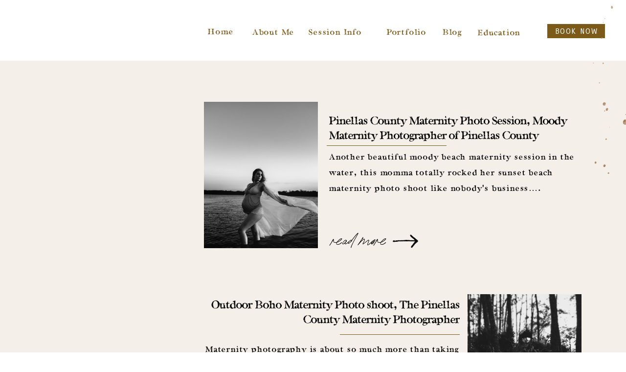

--- FILE ---
content_type: text/html; charset=UTF-8
request_url: https://samanthahaynphotography.com/tag/maternity-photographer/
body_size: 24895
content:
<!DOCTYPE html>
<html lang="en-US" class="d">
<head>
<link rel="stylesheet" type="text/css" href="//lib.showit.co/engine/2.2.6/showit.css" />
<meta name='robots' content='index, follow, max-image-preview:large, max-snippet:-1, max-video-preview:-1' />

            <script data-no-defer="1" data-ezscrex="false" data-cfasync="false" data-pagespeed-no-defer data-cookieconsent="ignore">
                var ctPublicFunctions = {"_ajax_nonce":"012daa9b75","_rest_nonce":"3dd6014921","_ajax_url":"\/wp-admin\/admin-ajax.php","_rest_url":"https:\/\/samanthahaynphotography.com\/wp-json\/","data__cookies_type":"native","data__ajax_type":"admin_ajax","data__bot_detector_enabled":1,"data__frontend_data_log_enabled":1,"cookiePrefix":"","wprocket_detected":false,"host_url":"samanthahaynphotography.com","text__ee_click_to_select":"Click to select the whole data","text__ee_original_email":"The complete one is","text__ee_got_it":"Got it","text__ee_blocked":"Blocked","text__ee_cannot_connect":"Cannot connect","text__ee_cannot_decode":"Can not decode email. Unknown reason","text__ee_email_decoder":"CleanTalk email decoder","text__ee_wait_for_decoding":"The magic is on the way!","text__ee_decoding_process":"Please wait a few seconds while we decode the contact data."}
            </script>
        
            <script data-no-defer="1" data-ezscrex="false" data-cfasync="false" data-pagespeed-no-defer data-cookieconsent="ignore">
                var ctPublic = {"_ajax_nonce":"012daa9b75","settings__forms__check_internal":"0","settings__forms__check_external":"0","settings__forms__force_protection":0,"settings__forms__search_test":"0","settings__data__bot_detector_enabled":1,"settings__sfw__anti_crawler":0,"blog_home":"https:\/\/samanthahaynphotography.com\/","pixel__setting":"3","pixel__enabled":false,"pixel__url":"https:\/\/moderate11-v4.cleantalk.org\/pixel\/10195bf01f0747a028d984bf6ecb6259.gif","data__email_check_before_post":"1","data__email_check_exist_post":1,"data__cookies_type":"native","data__key_is_ok":true,"data__visible_fields_required":true,"wl_brandname":"Anti-Spam by CleanTalk","wl_brandname_short":"CleanTalk","ct_checkjs_key":1027627439,"emailEncoderPassKey":"01295dc697a8732e98bab39f4e0f4dbf","bot_detector_forms_excluded":"W10=","advancedCacheExists":false,"varnishCacheExists":false,"wc_ajax_add_to_cart":false}
            </script>
        
	<!-- This site is optimized with the Yoast SEO plugin v26.3 - https://yoast.com/wordpress/plugins/seo/ -->
	<title>maternity photographer Archives - samanthahaynphotography.com</title>
	<link rel="canonical" href="https://samanthahaynphotography.com/tag/maternity-photographer/" />
	<link rel="next" href="https://samanthahaynphotography.com/tag/maternity-photographer/page/2/" />
	<meta property="og:locale" content="en_US" />
	<meta property="og:type" content="article" />
	<meta property="og:title" content="maternity photographer Archives - samanthahaynphotography.com" />
	<meta property="og:url" content="https://samanthahaynphotography.com/tag/maternity-photographer/" />
	<meta property="og:site_name" content="samanthahaynphotography.com" />
	<meta name="twitter:card" content="summary_large_image" />
	<script type="application/ld+json" class="yoast-schema-graph">{"@context":"https://schema.org","@graph":[{"@type":"CollectionPage","@id":"https://samanthahaynphotography.com/tag/maternity-photographer/","url":"https://samanthahaynphotography.com/tag/maternity-photographer/","name":"maternity photographer Archives - samanthahaynphotography.com","isPartOf":{"@id":"https://samanthahaynphotography.com/#website"},"primaryImageOfPage":{"@id":"https://samanthahaynphotography.com/tag/maternity-photographer/#primaryimage"},"image":{"@id":"https://samanthahaynphotography.com/tag/maternity-photographer/#primaryimage"},"thumbnailUrl":"https://samanthahaynphotography.com/wp-content/uploads/sites/29690/2019/06/samanthahaynphotography_taylor-52.jpg","breadcrumb":{"@id":"https://samanthahaynphotography.com/tag/maternity-photographer/#breadcrumb"},"inLanguage":"en-US"},{"@type":"ImageObject","inLanguage":"en-US","@id":"https://samanthahaynphotography.com/tag/maternity-photographer/#primaryimage","url":"https://samanthahaynphotography.com/wp-content/uploads/sites/29690/2019/06/samanthahaynphotography_taylor-52.jpg","contentUrl":"https://samanthahaynphotography.com/wp-content/uploads/sites/29690/2019/06/samanthahaynphotography_taylor-52.jpg","width":2000,"height":1333,"caption":"exc-5cfd9f34cb6e0f00019bdb43"},{"@type":"BreadcrumbList","@id":"https://samanthahaynphotography.com/tag/maternity-photographer/#breadcrumb","itemListElement":[{"@type":"ListItem","position":1,"name":"Home","item":"https://samanthahaynphotography.com/"},{"@type":"ListItem","position":2,"name":"maternity photographer"}]},{"@type":"WebSite","@id":"https://samanthahaynphotography.com/#website","url":"https://samanthahaynphotography.com/","name":"samanthahaynphotography.com","description":"","publisher":{"@id":"https://samanthahaynphotography.com/#organization"},"potentialAction":[{"@type":"SearchAction","target":{"@type":"EntryPoint","urlTemplate":"https://samanthahaynphotography.com/?s={search_term_string}"},"query-input":{"@type":"PropertyValueSpecification","valueRequired":true,"valueName":"search_term_string"}}],"inLanguage":"en-US"},{"@type":"Organization","@id":"https://samanthahaynphotography.com/#organization","name":"Samantha Hayn Photography LLC","url":"https://samanthahaynphotography.com/","logo":{"@type":"ImageObject","inLanguage":"en-US","@id":"https://samanthahaynphotography.com/#/schema/logo/image/","url":"https://samanthahaynphotography.com/wp-content/uploads/sites/29690/2022/10/ALBUM-LOGO-.png","contentUrl":"https://samanthahaynphotography.com/wp-content/uploads/sites/29690/2022/10/ALBUM-LOGO-.png","width":1800,"height":1200,"caption":"Samantha Hayn Photography LLC"},"image":{"@id":"https://samanthahaynphotography.com/#/schema/logo/image/"},"sameAs":["https://www.facebook.com/samanthahaynphotography","https://www.instagram.com/samanthahaynphotography/"]}]}</script>
	<!-- / Yoast SEO plugin. -->


<link rel='dns-prefetch' href='//fd.cleantalk.org' />
<link rel="alternate" type="application/rss+xml" title="samanthahaynphotography.com &raquo; Feed" href="https://samanthahaynphotography.com/feed/" />
<link rel="alternate" type="application/rss+xml" title="samanthahaynphotography.com &raquo; Comments Feed" href="https://samanthahaynphotography.com/comments/feed/" />
<link rel="alternate" type="application/rss+xml" title="samanthahaynphotography.com &raquo; maternity photographer Tag Feed" href="https://samanthahaynphotography.com/tag/maternity-photographer/feed/" />
<script type="text/javascript">
/* <![CDATA[ */
window._wpemojiSettings = {"baseUrl":"https:\/\/s.w.org\/images\/core\/emoji\/16.0.1\/72x72\/","ext":".png","svgUrl":"https:\/\/s.w.org\/images\/core\/emoji\/16.0.1\/svg\/","svgExt":".svg","source":{"concatemoji":"https:\/\/samanthahaynphotography.com\/wp-includes\/js\/wp-emoji-release.min.js?ver=6.8.3"}};
/*! This file is auto-generated */
!function(s,n){var o,i,e;function c(e){try{var t={supportTests:e,timestamp:(new Date).valueOf()};sessionStorage.setItem(o,JSON.stringify(t))}catch(e){}}function p(e,t,n){e.clearRect(0,0,e.canvas.width,e.canvas.height),e.fillText(t,0,0);var t=new Uint32Array(e.getImageData(0,0,e.canvas.width,e.canvas.height).data),a=(e.clearRect(0,0,e.canvas.width,e.canvas.height),e.fillText(n,0,0),new Uint32Array(e.getImageData(0,0,e.canvas.width,e.canvas.height).data));return t.every(function(e,t){return e===a[t]})}function u(e,t){e.clearRect(0,0,e.canvas.width,e.canvas.height),e.fillText(t,0,0);for(var n=e.getImageData(16,16,1,1),a=0;a<n.data.length;a++)if(0!==n.data[a])return!1;return!0}function f(e,t,n,a){switch(t){case"flag":return n(e,"\ud83c\udff3\ufe0f\u200d\u26a7\ufe0f","\ud83c\udff3\ufe0f\u200b\u26a7\ufe0f")?!1:!n(e,"\ud83c\udde8\ud83c\uddf6","\ud83c\udde8\u200b\ud83c\uddf6")&&!n(e,"\ud83c\udff4\udb40\udc67\udb40\udc62\udb40\udc65\udb40\udc6e\udb40\udc67\udb40\udc7f","\ud83c\udff4\u200b\udb40\udc67\u200b\udb40\udc62\u200b\udb40\udc65\u200b\udb40\udc6e\u200b\udb40\udc67\u200b\udb40\udc7f");case"emoji":return!a(e,"\ud83e\udedf")}return!1}function g(e,t,n,a){var r="undefined"!=typeof WorkerGlobalScope&&self instanceof WorkerGlobalScope?new OffscreenCanvas(300,150):s.createElement("canvas"),o=r.getContext("2d",{willReadFrequently:!0}),i=(o.textBaseline="top",o.font="600 32px Arial",{});return e.forEach(function(e){i[e]=t(o,e,n,a)}),i}function t(e){var t=s.createElement("script");t.src=e,t.defer=!0,s.head.appendChild(t)}"undefined"!=typeof Promise&&(o="wpEmojiSettingsSupports",i=["flag","emoji"],n.supports={everything:!0,everythingExceptFlag:!0},e=new Promise(function(e){s.addEventListener("DOMContentLoaded",e,{once:!0})}),new Promise(function(t){var n=function(){try{var e=JSON.parse(sessionStorage.getItem(o));if("object"==typeof e&&"number"==typeof e.timestamp&&(new Date).valueOf()<e.timestamp+604800&&"object"==typeof e.supportTests)return e.supportTests}catch(e){}return null}();if(!n){if("undefined"!=typeof Worker&&"undefined"!=typeof OffscreenCanvas&&"undefined"!=typeof URL&&URL.createObjectURL&&"undefined"!=typeof Blob)try{var e="postMessage("+g.toString()+"("+[JSON.stringify(i),f.toString(),p.toString(),u.toString()].join(",")+"));",a=new Blob([e],{type:"text/javascript"}),r=new Worker(URL.createObjectURL(a),{name:"wpTestEmojiSupports"});return void(r.onmessage=function(e){c(n=e.data),r.terminate(),t(n)})}catch(e){}c(n=g(i,f,p,u))}t(n)}).then(function(e){for(var t in e)n.supports[t]=e[t],n.supports.everything=n.supports.everything&&n.supports[t],"flag"!==t&&(n.supports.everythingExceptFlag=n.supports.everythingExceptFlag&&n.supports[t]);n.supports.everythingExceptFlag=n.supports.everythingExceptFlag&&!n.supports.flag,n.DOMReady=!1,n.readyCallback=function(){n.DOMReady=!0}}).then(function(){return e}).then(function(){var e;n.supports.everything||(n.readyCallback(),(e=n.source||{}).concatemoji?t(e.concatemoji):e.wpemoji&&e.twemoji&&(t(e.twemoji),t(e.wpemoji)))}))}((window,document),window._wpemojiSettings);
/* ]]> */
</script>
<style id='wp-emoji-styles-inline-css' type='text/css'>

	img.wp-smiley, img.emoji {
		display: inline !important;
		border: none !important;
		box-shadow: none !important;
		height: 1em !important;
		width: 1em !important;
		margin: 0 0.07em !important;
		vertical-align: -0.1em !important;
		background: none !important;
		padding: 0 !important;
	}
</style>
<link rel='stylesheet' id='wp-block-library-css' href='https://samanthahaynphotography.com/wp-includes/css/dist/block-library/style.min.css?ver=6.8.3' type='text/css' media='all' />
<style id='classic-theme-styles-inline-css' type='text/css'>
/*! This file is auto-generated */
.wp-block-button__link{color:#fff;background-color:#32373c;border-radius:9999px;box-shadow:none;text-decoration:none;padding:calc(.667em + 2px) calc(1.333em + 2px);font-size:1.125em}.wp-block-file__button{background:#32373c;color:#fff;text-decoration:none}
</style>
<style id='global-styles-inline-css' type='text/css'>
:root{--wp--preset--aspect-ratio--square: 1;--wp--preset--aspect-ratio--4-3: 4/3;--wp--preset--aspect-ratio--3-4: 3/4;--wp--preset--aspect-ratio--3-2: 3/2;--wp--preset--aspect-ratio--2-3: 2/3;--wp--preset--aspect-ratio--16-9: 16/9;--wp--preset--aspect-ratio--9-16: 9/16;--wp--preset--color--black: #000000;--wp--preset--color--cyan-bluish-gray: #abb8c3;--wp--preset--color--white: #ffffff;--wp--preset--color--pale-pink: #f78da7;--wp--preset--color--vivid-red: #cf2e2e;--wp--preset--color--luminous-vivid-orange: #ff6900;--wp--preset--color--luminous-vivid-amber: #fcb900;--wp--preset--color--light-green-cyan: #7bdcb5;--wp--preset--color--vivid-green-cyan: #00d084;--wp--preset--color--pale-cyan-blue: #8ed1fc;--wp--preset--color--vivid-cyan-blue: #0693e3;--wp--preset--color--vivid-purple: #9b51e0;--wp--preset--gradient--vivid-cyan-blue-to-vivid-purple: linear-gradient(135deg,rgba(6,147,227,1) 0%,rgb(155,81,224) 100%);--wp--preset--gradient--light-green-cyan-to-vivid-green-cyan: linear-gradient(135deg,rgb(122,220,180) 0%,rgb(0,208,130) 100%);--wp--preset--gradient--luminous-vivid-amber-to-luminous-vivid-orange: linear-gradient(135deg,rgba(252,185,0,1) 0%,rgba(255,105,0,1) 100%);--wp--preset--gradient--luminous-vivid-orange-to-vivid-red: linear-gradient(135deg,rgba(255,105,0,1) 0%,rgb(207,46,46) 100%);--wp--preset--gradient--very-light-gray-to-cyan-bluish-gray: linear-gradient(135deg,rgb(238,238,238) 0%,rgb(169,184,195) 100%);--wp--preset--gradient--cool-to-warm-spectrum: linear-gradient(135deg,rgb(74,234,220) 0%,rgb(151,120,209) 20%,rgb(207,42,186) 40%,rgb(238,44,130) 60%,rgb(251,105,98) 80%,rgb(254,248,76) 100%);--wp--preset--gradient--blush-light-purple: linear-gradient(135deg,rgb(255,206,236) 0%,rgb(152,150,240) 100%);--wp--preset--gradient--blush-bordeaux: linear-gradient(135deg,rgb(254,205,165) 0%,rgb(254,45,45) 50%,rgb(107,0,62) 100%);--wp--preset--gradient--luminous-dusk: linear-gradient(135deg,rgb(255,203,112) 0%,rgb(199,81,192) 50%,rgb(65,88,208) 100%);--wp--preset--gradient--pale-ocean: linear-gradient(135deg,rgb(255,245,203) 0%,rgb(182,227,212) 50%,rgb(51,167,181) 100%);--wp--preset--gradient--electric-grass: linear-gradient(135deg,rgb(202,248,128) 0%,rgb(113,206,126) 100%);--wp--preset--gradient--midnight: linear-gradient(135deg,rgb(2,3,129) 0%,rgb(40,116,252) 100%);--wp--preset--font-size--small: 13px;--wp--preset--font-size--medium: 20px;--wp--preset--font-size--large: 36px;--wp--preset--font-size--x-large: 42px;--wp--preset--spacing--20: 0.44rem;--wp--preset--spacing--30: 0.67rem;--wp--preset--spacing--40: 1rem;--wp--preset--spacing--50: 1.5rem;--wp--preset--spacing--60: 2.25rem;--wp--preset--spacing--70: 3.38rem;--wp--preset--spacing--80: 5.06rem;--wp--preset--shadow--natural: 6px 6px 9px rgba(0, 0, 0, 0.2);--wp--preset--shadow--deep: 12px 12px 50px rgba(0, 0, 0, 0.4);--wp--preset--shadow--sharp: 6px 6px 0px rgba(0, 0, 0, 0.2);--wp--preset--shadow--outlined: 6px 6px 0px -3px rgba(255, 255, 255, 1), 6px 6px rgba(0, 0, 0, 1);--wp--preset--shadow--crisp: 6px 6px 0px rgba(0, 0, 0, 1);}:where(.is-layout-flex){gap: 0.5em;}:where(.is-layout-grid){gap: 0.5em;}body .is-layout-flex{display: flex;}.is-layout-flex{flex-wrap: wrap;align-items: center;}.is-layout-flex > :is(*, div){margin: 0;}body .is-layout-grid{display: grid;}.is-layout-grid > :is(*, div){margin: 0;}:where(.wp-block-columns.is-layout-flex){gap: 2em;}:where(.wp-block-columns.is-layout-grid){gap: 2em;}:where(.wp-block-post-template.is-layout-flex){gap: 1.25em;}:where(.wp-block-post-template.is-layout-grid){gap: 1.25em;}.has-black-color{color: var(--wp--preset--color--black) !important;}.has-cyan-bluish-gray-color{color: var(--wp--preset--color--cyan-bluish-gray) !important;}.has-white-color{color: var(--wp--preset--color--white) !important;}.has-pale-pink-color{color: var(--wp--preset--color--pale-pink) !important;}.has-vivid-red-color{color: var(--wp--preset--color--vivid-red) !important;}.has-luminous-vivid-orange-color{color: var(--wp--preset--color--luminous-vivid-orange) !important;}.has-luminous-vivid-amber-color{color: var(--wp--preset--color--luminous-vivid-amber) !important;}.has-light-green-cyan-color{color: var(--wp--preset--color--light-green-cyan) !important;}.has-vivid-green-cyan-color{color: var(--wp--preset--color--vivid-green-cyan) !important;}.has-pale-cyan-blue-color{color: var(--wp--preset--color--pale-cyan-blue) !important;}.has-vivid-cyan-blue-color{color: var(--wp--preset--color--vivid-cyan-blue) !important;}.has-vivid-purple-color{color: var(--wp--preset--color--vivid-purple) !important;}.has-black-background-color{background-color: var(--wp--preset--color--black) !important;}.has-cyan-bluish-gray-background-color{background-color: var(--wp--preset--color--cyan-bluish-gray) !important;}.has-white-background-color{background-color: var(--wp--preset--color--white) !important;}.has-pale-pink-background-color{background-color: var(--wp--preset--color--pale-pink) !important;}.has-vivid-red-background-color{background-color: var(--wp--preset--color--vivid-red) !important;}.has-luminous-vivid-orange-background-color{background-color: var(--wp--preset--color--luminous-vivid-orange) !important;}.has-luminous-vivid-amber-background-color{background-color: var(--wp--preset--color--luminous-vivid-amber) !important;}.has-light-green-cyan-background-color{background-color: var(--wp--preset--color--light-green-cyan) !important;}.has-vivid-green-cyan-background-color{background-color: var(--wp--preset--color--vivid-green-cyan) !important;}.has-pale-cyan-blue-background-color{background-color: var(--wp--preset--color--pale-cyan-blue) !important;}.has-vivid-cyan-blue-background-color{background-color: var(--wp--preset--color--vivid-cyan-blue) !important;}.has-vivid-purple-background-color{background-color: var(--wp--preset--color--vivid-purple) !important;}.has-black-border-color{border-color: var(--wp--preset--color--black) !important;}.has-cyan-bluish-gray-border-color{border-color: var(--wp--preset--color--cyan-bluish-gray) !important;}.has-white-border-color{border-color: var(--wp--preset--color--white) !important;}.has-pale-pink-border-color{border-color: var(--wp--preset--color--pale-pink) !important;}.has-vivid-red-border-color{border-color: var(--wp--preset--color--vivid-red) !important;}.has-luminous-vivid-orange-border-color{border-color: var(--wp--preset--color--luminous-vivid-orange) !important;}.has-luminous-vivid-amber-border-color{border-color: var(--wp--preset--color--luminous-vivid-amber) !important;}.has-light-green-cyan-border-color{border-color: var(--wp--preset--color--light-green-cyan) !important;}.has-vivid-green-cyan-border-color{border-color: var(--wp--preset--color--vivid-green-cyan) !important;}.has-pale-cyan-blue-border-color{border-color: var(--wp--preset--color--pale-cyan-blue) !important;}.has-vivid-cyan-blue-border-color{border-color: var(--wp--preset--color--vivid-cyan-blue) !important;}.has-vivid-purple-border-color{border-color: var(--wp--preset--color--vivid-purple) !important;}.has-vivid-cyan-blue-to-vivid-purple-gradient-background{background: var(--wp--preset--gradient--vivid-cyan-blue-to-vivid-purple) !important;}.has-light-green-cyan-to-vivid-green-cyan-gradient-background{background: var(--wp--preset--gradient--light-green-cyan-to-vivid-green-cyan) !important;}.has-luminous-vivid-amber-to-luminous-vivid-orange-gradient-background{background: var(--wp--preset--gradient--luminous-vivid-amber-to-luminous-vivid-orange) !important;}.has-luminous-vivid-orange-to-vivid-red-gradient-background{background: var(--wp--preset--gradient--luminous-vivid-orange-to-vivid-red) !important;}.has-very-light-gray-to-cyan-bluish-gray-gradient-background{background: var(--wp--preset--gradient--very-light-gray-to-cyan-bluish-gray) !important;}.has-cool-to-warm-spectrum-gradient-background{background: var(--wp--preset--gradient--cool-to-warm-spectrum) !important;}.has-blush-light-purple-gradient-background{background: var(--wp--preset--gradient--blush-light-purple) !important;}.has-blush-bordeaux-gradient-background{background: var(--wp--preset--gradient--blush-bordeaux) !important;}.has-luminous-dusk-gradient-background{background: var(--wp--preset--gradient--luminous-dusk) !important;}.has-pale-ocean-gradient-background{background: var(--wp--preset--gradient--pale-ocean) !important;}.has-electric-grass-gradient-background{background: var(--wp--preset--gradient--electric-grass) !important;}.has-midnight-gradient-background{background: var(--wp--preset--gradient--midnight) !important;}.has-small-font-size{font-size: var(--wp--preset--font-size--small) !important;}.has-medium-font-size{font-size: var(--wp--preset--font-size--medium) !important;}.has-large-font-size{font-size: var(--wp--preset--font-size--large) !important;}.has-x-large-font-size{font-size: var(--wp--preset--font-size--x-large) !important;}
:where(.wp-block-post-template.is-layout-flex){gap: 1.25em;}:where(.wp-block-post-template.is-layout-grid){gap: 1.25em;}
:where(.wp-block-columns.is-layout-flex){gap: 2em;}:where(.wp-block-columns.is-layout-grid){gap: 2em;}
:root :where(.wp-block-pullquote){font-size: 1.5em;line-height: 1.6;}
</style>
<link rel='stylesheet' id='cleantalk-public-css-css' href='https://samanthahaynphotography.com/wp-content/plugins/cleantalk-spam-protect/css/cleantalk-public.min.css?ver=6.67_1762444357' type='text/css' media='all' />
<link rel='stylesheet' id='cleantalk-email-decoder-css-css' href='https://samanthahaynphotography.com/wp-content/plugins/cleantalk-spam-protect/css/cleantalk-email-decoder.min.css?ver=6.67_1762444357' type='text/css' media='all' />
<script type="text/javascript" src="https://samanthahaynphotography.com/wp-content/plugins/cleantalk-spam-protect/js/apbct-public-bundle.min.js?ver=6.67_1762444357" id="apbct-public-bundle.min-js-js"></script>
<script type="text/javascript" src="https://fd.cleantalk.org/ct-bot-detector-wrapper.js?ver=6.67" id="ct_bot_detector-js" defer="defer" data-wp-strategy="defer"></script>
<script type="text/javascript" src="https://samanthahaynphotography.com/wp-includes/js/jquery/jquery.min.js?ver=3.7.1" id="jquery-core-js"></script>
<script type="text/javascript" src="https://samanthahaynphotography.com/wp-includes/js/jquery/jquery-migrate.min.js?ver=3.4.1" id="jquery-migrate-js"></script>
<script type="text/javascript" src="https://samanthahaynphotography.com/wp-content/plugins/showit/public/js/showit.js?ver=1766586235" id="si-script-js"></script>
<link rel="https://api.w.org/" href="https://samanthahaynphotography.com/wp-json/" /><link rel="alternate" title="JSON" type="application/json" href="https://samanthahaynphotography.com/wp-json/wp/v2/tags/146" /><link rel="EditURI" type="application/rsd+xml" title="RSD" href="https://samanthahaynphotography.com/xmlrpc.php?rsd" />

<meta charset="UTF-8" />
<meta name="viewport" content="width=device-width, initial-scale=1" />
<link rel="icon" type="image/png" href="//static.showit.co/200/9txEputLQuutcE0YReuiCQ/167500/yin_and_yang.png" />
<link rel="preconnect" href="https://static.showit.co" />

<!-- Google tag (gtag.js) -->
<script async="" src="https://www.googletagmanager.com/gtag/js?id=G-TGN4BJJ91T"></script>
<script>
window.dataLayer = window.dataLayer || [];
function gtag(){dataLayer.push(arguments);}
gtag('js', new Date());
gtag('config', 'G-TGN4BJJ91T');
</script>
<link rel="preconnect" href="https://fonts.googleapis.com">
<link rel="preconnect" href="https://fonts.gstatic.com" crossorigin>
<link href="https://fonts.googleapis.com/css?family=Carrois+Gothic+SC:regular|Special+Elite:regular" rel="stylesheet" type="text/css"/>
<style>
@font-face{font-family:Cali Serif;src:url('//static.showit.co/file/GcyV6x0vTbag3fAzPUR3zg/shared/californiapalms_serifregular.woff');}
@font-face{font-family:Cali Script;src:url('//static.showit.co/file/67tGlDlsT8C5qVRY6gfPzw/shared/californiapalms_script_thicker.woff');}
</style>
<script id="init_data" type="application/json">
{"mobile":{"w":320,"bgMediaType":"none","bgFillType":"color","bgColor":"colors-7"},"desktop":{"w":1200,"defaultTrIn":{"type":"fade"},"defaultTrOut":{"type":"fade"},"bgColor":"colors-7","bgMediaType":"none","bgFillType":"color"},"sid":"uj4mo2qnri-6avgubv_8nw","break":768,"assetURL":"//static.showit.co","contactFormId":"167500/298192","cfAction":"aHR0cHM6Ly9jbGllbnRzZXJ2aWNlLnNob3dpdC5jby9jb250YWN0Zm9ybQ==","sgAction":"aHR0cHM6Ly9jbGllbnRzZXJ2aWNlLnNob3dpdC5jby9zb2NpYWxncmlk","blockData":[{"slug":"navigation-bar-desktop-2","visible":"d","states":[],"d":{"h":1,"w":1200,"locking":{"scrollOffset":1,"side":"t"},"bgFillType":"color","bgColor":"#000000:0","bgMediaType":"none"},"m":{"h":84,"w":320,"locking":{"side":"t","scrollOffset":1},"bgFillType":"color","bgColor":"#000000:0","bgMediaType":"none"}},{"slug":"navigation-tab-mobile","visible":"m","states":[],"d":{"h":80,"w":1200,"locking":{"side":"st"},"bgFillType":"color","bgColor":"#000000:0","bgMediaType":"none"},"m":{"h":1,"w":320,"locking":{"side":"st"},"bgFillType":"color","bgColor":"#000000:0","bgMediaType":"none"}},{"slug":"buffer","visible":"a","states":[],"d":{"h":175,"w":1200,"bgFillType":"color","bgColor":"colors-6","bgMediaType":"none"},"m":{"h":1,"w":320,"bgFillType":"color","bgColor":"colors-6","bgMediaType":"none"}},{"slug":"post-layout-1","visible":"a","states":[],"d":{"h":364,"w":1200,"locking":{},"bgFillType":"color","bgColor":"colors-6","bgMediaType":"none"},"m":{"h":595,"w":320,"bgFillType":"color","bgColor":"colors-6","bgMediaType":"none"}},{"slug":"post-layout-2","visible":"a","states":[],"d":{"h":449,"w":1200,"bgFillType":"color","bgColor":"colors-6","bgMediaType":"none"},"m":{"h":595,"w":320,"bgFillType":"color","bgColor":"colors-6","bgMediaType":"none"}},{"slug":"end-post-loop","visible":"a","states":[],"d":{"h":1,"w":1200,"bgFillType":"color","bgColor":"colors-7","bgMediaType":"none"},"m":{"h":1,"w":320,"bgFillType":"color","bgColor":"colors-7","bgMediaType":"none"}},{"slug":"resources","visible":"a","states":[{"d":{"bgFillType":"color","bgColor":"#000000:0","bgMediaType":"none"},"m":{"bgFillType":"color","bgColor":"#000000:0","bgMediaType":"none"},"slug":"view-1"},{"d":{"bgFillType":"color","bgColor":"#000000:0","bgMediaType":"none"},"m":{"bgFillType":"color","bgColor":"#000000:0","bgMediaType":"none"},"slug":"view-2"},{"d":{"bgFillType":"color","bgColor":"#000000:0","bgMediaType":"none"},"m":{"bgFillType":"color","bgColor":"#000000:0","bgMediaType":"none"},"slug":"view-3"}],"d":{"h":715,"w":1200,"nature":"dH","stateTrIn":{"type":"slide","direction":"Right"},"stateTrOut":{"type":"slide","direction":"Left"},"bgFillType":"color","bgColor":"colors-6:50","bgMediaType":"none"},"m":{"h":1146,"w":320,"nature":"dH","stateTrIn":{"type":"slide","direction":"Right"},"stateTrOut":{"type":"slide","direction":"Left"},"bgFillType":"color","bgColor":"colors-6:50","bgMediaType":"none"},"wpPostLookup":true,"stateTrans":[{"d":{"in":{"cl":"slideInRight","d":"0.5","dl":"0","od":"slideInLeft"},"out":{"cl":"slideOutLeft","d":"0.5","dl":"0","od":"slideOutRight"}},"m":{"in":{"cl":"slideInRight","d":"0.5","dl":"0","od":"slideInLeft"},"out":{"cl":"slideOutLeft","d":"0.5","dl":"0","od":"slideOutRight"}}},{"d":{"in":{"cl":"slideInRight","d":"0.5","dl":"0","od":"slideInLeft"},"out":{"cl":"slideOutLeft","d":"0.5","dl":"0","od":"slideOutRight"}},"m":{"in":{"cl":"slideInRight","d":"0.5","dl":"0","od":"slideInLeft"},"out":{"cl":"slideOutLeft","d":"0.5","dl":"0","od":"slideOutRight"}}},{"d":{"in":{"cl":"slideInRight","d":"0.5","dl":"0","od":"slideInLeft"},"out":{"cl":"slideOutLeft","d":"0.5","dl":"0","od":"slideOutRight"}},"m":{"in":{"cl":"slideInRight","d":"0.5","dl":"0","od":"slideInLeft"},"out":{"cl":"slideOutLeft","d":"0.5","dl":"0","od":"slideOutRight"}}}]},{"slug":"footer-1","visible":"a","states":[],"d":{"h":262,"w":1200,"bgFillType":"color","bgColor":"colors-6","bgMediaType":"none"},"m":{"h":235,"w":320,"bgFillType":"color","bgColor":"colors-6","bgMediaType":"none"}},{"slug":"creds","visible":"a","states":[],"d":{"h":71,"w":1200,"bgFillType":"color","bgColor":"colors-7","bgMediaType":"none"},"m":{"h":210,"w":320,"bgFillType":"color","bgColor":"colors-7","bgMediaType":"none"}},{"slug":"mobile-nav","visible":"m","states":[],"d":{"h":200,"w":1200,"bgFillType":"color","bgColor":"colors-7","bgMediaType":"none"},"m":{"h":346,"w":320,"locking":{"side":"t"},"bgFillType":"color","bgColor":"#000000:0","bgMediaType":"none"}},{"slug":"new-canvas","visible":"a","states":[],"d":{"h":400,"w":1200,"bgFillType":"color","bgColor":"colors-7","bgMediaType":"none"},"m":{"h":200,"w":320,"bgFillType":"color","bgColor":"colors-7","bgMediaType":"none"}},{"slug":"mobile-navigation","visible":"m","states":[{"d":{"bgFillType":"color","bgMediaType":"none"},"m":{"bgFillType":"color","bgMediaType":"none"},"slug":"default"},{"d":{"bgFillType":"color","bgMediaType":"none"},"m":{"bgFillType":"color","bgMediaType":"none"},"slug":"dropdown"}],"d":{"h":200,"w":1200,"bgFillType":"color","bgColor":"colors-7","bgMediaType":"none"},"m":{"h":346,"w":320,"locking":{"side":"t","scrollOffset":1},"bgFillType":"color","bgColor":"#000000:0","bgMediaType":"none"},"stateTrans":[{},{}]}],"elementData":[{"type":"simple","visible":"a","id":"navigation-bar-desktop-2_0","blockId":"navigation-bar-desktop-2","m":{"x":48,"y":0,"w":224,"h":0.7,"a":0},"d":{"x":-232,"y":0,"w":1675,"h":124,"a":0,"lockH":"s"}},{"type":"simple","visible":"d","id":"navigation-bar-desktop-2_1","blockId":"navigation-bar-desktop-2","m":{"x":10,"y":8,"w":91,"h":29,"a":0},"d":{"x":1039,"y":49,"w":118,"h":29,"a":0,"lockH":"r"}},{"type":"text","visible":"d","id":"navigation-bar-desktop-2_2","blockId":"navigation-bar-desktop-2","m":{"x":12,"y":13,"w":87,"h":19,"a":0},"d":{"x":1048,"y":50,"w":101,"h":26,"a":0,"lockH":"r"}},{"type":"text","visible":"d","id":"navigation-bar-desktop-2_3","blockId":"navigation-bar-desktop-2","m":{"x":53,"y":41,"w":83,"h":21,"a":0},"d":{"x":800,"y":52,"w":90,"h":26,"a":0,"lockH":"r"}},{"type":"text","visible":"d","id":"navigation-bar-desktop-2_4","blockId":"navigation-bar-desktop-2","m":{"x":53,"y":41,"w":83,"h":21,"a":0},"d":{"x":551,"y":52,"w":109,"h":26,"a":0,"lockH":"r"}},{"type":"text","visible":"d","id":"navigation-bar-desktop-2_5","blockId":"navigation-bar-desktop-2","m":{"x":53,"y":41,"w":83,"h":21,"a":0},"d":{"x":426,"y":52,"w":106,"h":26,"a":0,"lockH":"r"}},{"type":"text","visible":"d","id":"navigation-bar-desktop-2_6","blockId":"navigation-bar-desktop-2","m":{"x":53,"y":41,"w":83,"h":21,"a":0},"d":{"x":341,"y":51,"w":61,"h":26,"a":0,"lockH":"r"}},{"type":"text","visible":"d","id":"navigation-bar-desktop-2_8","blockId":"navigation-bar-desktop-2","m":{"x":53,"y":41,"w":83,"h":21,"a":0},"d":{"x":697,"y":52,"w":109,"h":26,"a":0,"lockH":"r"}},{"type":"text","visible":"a","id":"navigation-bar-desktop-2_9","blockId":"navigation-bar-desktop-2","m":{"x":103,"y":-10,"w":113.39999999999999,"h":21,"a":0},"d":{"x":897,"y":53,"w":124,"h":23,"a":0,"lockH":"r"}},{"type":"simple","visible":"m","id":"navigation-tab-mobile_0","blockId":"navigation-tab-mobile","m":{"x":-2,"y":-1,"w":323,"h":54,"a":0},"d":{"x":1014,"y":20,"w":188,"h":81,"a":0,"lockH":"r"},"pc":[{"type":"show","block":"mobile-nav"}]},{"type":"graphic","visible":"m","id":"navigation-tab-mobile_1","blockId":"navigation-tab-mobile","m":{"x":247,"y":-43,"w":64,"h":153,"a":51},"d":{"x":1139,"y":37,"w":61,"h":61,"a":-122,"lockH":"r"},"pc":[{"type":"show","block":"mobile-nav"},{"type":"hide","block":"navigation-tab-mobile"},{"type":"show","block":"navigation-tab-mobile"}],"c":{"key":"iJ-WvLXIRDm-UYuRNKz0Bg/shared/gold_splatters_09.png","aspect_ratio":0.81452}},{"type":"text","visible":"m","id":"navigation-tab-mobile_3","blockId":"navigation-tab-mobile","m":{"x":109,"y":17,"w":102,"h":25,"a":0},"d":{"x":1019,"y":51,"w":114,"h":19,"a":0,"lockH":"r"},"pc":[{"type":"show","block":"mobile-navigation"}]},{"type":"text","visible":"a","id":"post-layout-1_0","blockId":"post-layout-1","m":{"x":20,"y":262,"w":281,"h":71,"a":0},"d":{"x":633,"y":59,"w":522,"h":57,"a":0}},{"type":"text","visible":"a","id":"post-layout-1_1","blockId":"post-layout-1","m":{"x":20,"y":364,"w":281,"h":148,"a":0},"d":{"x":633,"y":132,"w":522,"h":156,"a":0}},{"type":"graphic","visible":"a","id":"post-layout-1_2","blockId":"post-layout-1","m":{"x":-140,"y":-91,"w":224,"h":228,"a":-115},"d":{"x":1049,"y":-200,"w":457,"h":464,"a":0,"lockH":"r"},"c":{"key":"TNjAPZw4RM2qgDcqo39RgQ/shared/gold_splatters_06.png","aspect_ratio":0.98393}},{"type":"graphic","visible":"a","id":"post-layout-1_3","blockId":"post-layout-1","m":{"x":281,"y":527,"w":14,"h":26,"a":90},"d":{"x":774,"y":289,"w":30,"h":57,"a":90},"c":{"key":"I8Q5mmEUTFGX8lUS3Jz3qw/shared/rough_arrow_5.png","aspect_ratio":0.53267}},{"type":"text","visible":"a","id":"post-layout-1_4","blockId":"post-layout-1","m":{"x":146,"y":517,"w":168,"h":40,"a":0},"d":{"x":627,"y":288,"w":133,"h":44,"a":0}},{"type":"simple","visible":"a","id":"post-layout-1_5","blockId":"post-layout-1","m":{"x":20,"y":345,"w":93,"h":1,"a":0},"d":{"x":628,"y":122,"w":245,"h":1,"a":0}},{"type":"graphic","visible":"a","id":"post-layout-1_6","blockId":"post-layout-1","m":{"x":20,"y":50,"w":281,"h":195,"a":0},"d":{"x":377,"y":33,"w":233,"h":299,"a":0},"c":{"key":"YAwaJD_MRaysn6cK0HtvNg/shared/kaylatisonphotography_121seqn.jpg","aspect_ratio":0.66667}},{"type":"graphic","visible":"a","id":"post-layout-2_0","blockId":"post-layout-2","m":{"x":281,"y":527,"w":14,"h":26,"a":90},"d":{"x":856,"y":307,"w":30,"h":57,"a":90},"c":{"key":"I8Q5mmEUTFGX8lUS3Jz3qw/shared/rough_arrow_5.png","aspect_ratio":0.53267}},{"type":"text","visible":"a","id":"post-layout-2_1","blockId":"post-layout-2","m":{"x":146,"y":517,"w":168,"h":40,"a":0},"d":{"x":707,"y":310,"w":133,"h":44,"a":0}},{"type":"text","visible":"a","id":"post-layout-2_2","blockId":"post-layout-2","m":{"x":20,"y":364,"w":281,"h":148,"a":0},"d":{"x":377,"y":161,"w":522,"h":156,"a":0}},{"type":"simple","visible":"a","id":"post-layout-2_3","blockId":"post-layout-2","m":{"x":20,"y":345,"w":93,"h":1,"a":0},"d":{"x":655,"y":144,"w":245,"h":1,"a":0}},{"type":"text","visible":"a","id":"post-layout-2_4","blockId":"post-layout-2","m":{"x":20,"y":262,"w":281,"h":71,"a":0},"d":{"x":378,"y":71,"w":522,"h":57,"a":0}},{"type":"graphic","visible":"a","id":"post-layout-2_5","blockId":"post-layout-2","m":{"x":20,"y":23,"w":281,"h":222,"a":0},"d":{"x":916,"y":62,"w":233,"h":299,"a":0},"c":{"key":"YAwaJD_MRaysn6cK0HtvNg/shared/kaylatisonphotography_121seqn.jpg","aspect_ratio":0.66667}},{"type":"simple","visible":"a","id":"resources_view-1_0","blockId":"resources","m":{"x":94,"y":336,"w":133,"h":1,"a":0},"d":{"x":160,"y":558,"w":233,"h":1,"a":0}},{"type":"text","visible":"a","id":"resources_view-1_1","blockId":"resources","m":{"x":153,"y":344,"w":14,"h":13,"a":0},"d":{"x":260,"y":570,"w":33,"h":29,"a":0}},{"type":"graphic","visible":"a","id":"resources_view-1_2","blockId":"resources","m":{"x":59,"y":23,"w":203,"h":288,"a":0},"d":{"x":137,"y":162,"w":278,"h":357,"a":0},"c":{"key":"YAwaJD_MRaysn6cK0HtvNg/shared/kaylatisonphotography_121seqn.jpg","aspect_ratio":0.66667}},{"type":"text","visible":"a","id":"resources_view-1_3","blockId":"resources","m":{"x":58,"y":292,"w":205,"h":50,"a":0},"d":{"x":129,"y":529,"w":295,"h":91,"a":0}},{"type":"graphic","visible":"a","id":"resources_view-1_4","blockId":"resources","m":{"x":129,"y":17,"w":63,"h":14,"a":0},"d":{"x":229,"y":152,"w":95,"h":23,"a":0},"c":{"key":"hEfLwG3RSOSXlBLP4sboLQ/shared/white-tape-3.png","aspect_ratio":4.08787}},{"type":"text","visible":"a","id":"resources_view-1_5","blockId":"resources","m":{"x":153,"y":717,"w":14,"h":13,"a":0},"d":{"x":585,"y":570,"w":33,"h":29,"a":0}},{"type":"graphic","visible":"a","id":"resources_view-1_6","blockId":"resources","m":{"x":59,"y":391,"w":203,"h":288,"a":0},"d":{"x":462,"y":162,"w":278,"h":357,"a":0},"c":{"key":"rHOusNvITLOyz2nQCeCcng/shared/ella-jardim-l2xscl_n9mw-unsplash.jpg","aspect_ratio":1.05967}},{"type":"simple","visible":"a","id":"resources_view-1_7","blockId":"resources","m":{"x":94,"y":703,"w":133,"h":1,"a":0},"d":{"x":484,"y":558,"w":233,"h":1,"a":0}},{"type":"text","visible":"a","id":"resources_view-1_8","blockId":"resources","m":{"x":58,"y":662,"w":205,"h":50,"a":0},"d":{"x":453,"y":529,"w":295,"h":91,"a":0}},{"type":"graphic","visible":"a","id":"resources_view-1_9","blockId":"resources","m":{"x":129,"y":385,"w":63,"h":14,"a":0},"d":{"x":553,"y":152,"w":95,"h":23,"a":0},"c":{"key":"hEfLwG3RSOSXlBLP4sboLQ/shared/white-tape-3.png","aspect_ratio":4.08787}},{"type":"text","visible":"a","id":"resources_view-1_10","blockId":"resources","m":{"x":153,"y":1090,"w":14,"h":13,"a":0},"d":{"x":908,"y":570,"w":33,"h":29,"a":0}},{"type":"graphic","visible":"a","id":"resources_view-1_11","blockId":"resources","m":{"x":59,"y":760,"w":203,"h":288,"a":0},"d":{"x":785,"y":162,"w":278,"h":357,"a":0},"c":{"key":"3PlBP8ZHTACPr5Ak2A-20w/shared/kelly-sikkema-89fnxrnhmee-unsplash.jpg","aspect_ratio":1.5}},{"type":"simple","visible":"a","id":"resources_view-1_12","blockId":"resources","m":{"x":94,"y":1070,"w":133,"h":1,"a":0},"d":{"x":806,"y":558,"w":233,"h":1,"a":0}},{"type":"text","visible":"a","id":"resources_view-1_13","blockId":"resources","m":{"x":58,"y":1029,"w":205,"h":50,"a":0},"d":{"x":777,"y":529,"w":295,"h":91,"a":0}},{"type":"graphic","visible":"a","id":"resources_view-1_14","blockId":"resources","m":{"x":129,"y":753,"w":63,"h":14,"a":0},"d":{"x":876,"y":152,"w":95,"h":23,"a":0},"c":{"key":"hEfLwG3RSOSXlBLP4sboLQ/shared/white-tape-3.png","aspect_ratio":4.08787}},{"type":"text","visible":"a","id":"resources_view-2_0","blockId":"resources","m":{"x":153,"y":717,"w":14,"h":13,"a":0},"d":{"x":585,"y":570,"w":33,"h":29,"a":0}},{"type":"graphic","visible":"a","id":"resources_view-2_1","blockId":"resources","m":{"x":59,"y":391,"w":203,"h":288,"a":0},"d":{"x":462,"y":162,"w":278,"h":357,"a":0},"c":{"key":"rHOusNvITLOyz2nQCeCcng/shared/ella-jardim-l2xscl_n9mw-unsplash.jpg","aspect_ratio":1.05967}},{"type":"simple","visible":"a","id":"resources_view-2_2","blockId":"resources","m":{"x":94,"y":703,"w":133,"h":1,"a":0},"d":{"x":484,"y":558,"w":233,"h":1,"a":0}},{"type":"text","visible":"a","id":"resources_view-2_3","blockId":"resources","m":{"x":58,"y":662,"w":205,"h":50,"a":0},"d":{"x":453,"y":483,"w":295,"h":91,"a":0}},{"type":"graphic","visible":"a","id":"resources_view-2_4","blockId":"resources","m":{"x":129,"y":385,"w":63,"h":14,"a":0},"d":{"x":553,"y":152,"w":95,"h":23,"a":0},"c":{"key":"hEfLwG3RSOSXlBLP4sboLQ/shared/white-tape-3.png","aspect_ratio":4.08787}},{"type":"text","visible":"a","id":"resources_view-3_0","blockId":"resources","m":{"x":153,"y":1090,"w":14,"h":13,"a":0},"d":{"x":908,"y":570,"w":33,"h":29,"a":0}},{"type":"graphic","visible":"a","id":"resources_view-3_1","blockId":"resources","m":{"x":59,"y":760,"w":203,"h":288,"a":0},"d":{"x":785,"y":162,"w":278,"h":357,"a":0},"c":{"key":"3PlBP8ZHTACPr5Ak2A-20w/shared/kelly-sikkema-89fnxrnhmee-unsplash.jpg","aspect_ratio":1.5}},{"type":"simple","visible":"a","id":"resources_view-3_2","blockId":"resources","m":{"x":94,"y":1070,"w":133,"h":1,"a":0},"d":{"x":806,"y":558,"w":233,"h":1,"a":0}},{"type":"text","visible":"a","id":"resources_view-3_3","blockId":"resources","m":{"x":58,"y":1029,"w":205,"h":50,"a":0},"d":{"x":776,"y":483,"w":295,"h":91,"a":0}},{"type":"graphic","visible":"a","id":"resources_view-3_4","blockId":"resources","m":{"x":129,"y":753,"w":63,"h":14,"a":0},"d":{"x":876,"y":152,"w":95,"h":23,"a":0},"c":{"key":"hEfLwG3RSOSXlBLP4sboLQ/shared/white-tape-3.png","aspect_ratio":4.08787}},{"type":"text","visible":"a","id":"resources_1","blockId":"resources","m":{"x":24,"y":15,"w":114,"h":42,"a":0},"d":{"x":141,"y":13,"w":260,"h":94,"a":0}},{"type":"text","visible":"a","id":"resources_2","blockId":"resources","m":{"x":25,"y":14,"w":14,"h":13,"a":0},"d":{"x":121,"y":39,"w":52,"h":47,"a":0}},{"type":"text","visible":"a","id":"resources_3","blockId":"resources","m":{"x":14,"y":32,"w":10,"h":7,"a":0},"d":{"x":96,"y":74,"w":36,"h":25,"a":0}},{"type":"text","visible":"a","id":"resources_4","blockId":"resources","m":{"x":15,"y":17,"w":5,"h":5,"a":0},"d":{"x":104,"y":43,"w":17,"h":17,"a":0}},{"type":"iframe","visible":"a","id":"footer-1_0","blockId":"footer-1","m":{"x":-3,"y":-1,"w":326,"h":234,"a":0},"d":{"x":38,"y":14,"w":511,"h":239,"a":0,"lockH":"l"}},{"type":"icon","visible":"d","id":"footer-1_7","blockId":"footer-1","m":{"x":179,"y":87,"w":31,"h":37,"a":0},"d":{"x":578,"y":145,"w":44,"h":40,"a":0}},{"type":"icon","visible":"d","id":"footer-1_8","blockId":"footer-1","m":{"x":265,"y":80,"w":50,"h":50,"a":0},"d":{"x":576,"y":94,"w":51,"h":44,"a":0}},{"type":"icon","visible":"d","id":"footer-1_9","blockId":"footer-1","m":{"x":215,"y":80,"w":50,"h":50,"a":0},"d":{"x":579,"y":27,"w":46,"h":67,"a":0}},{"type":"icon","visible":"d","id":"footer-1_10","blockId":"footer-1","m":{"x":208,"y":77,"w":50,"h":50,"a":0},"d":{"x":565,"y":191,"w":70,"h":50,"a":0}},{"type":"text","visible":"d","id":"footer-1_11","blockId":"footer-1","m":{"x":109,"y":109,"w":102,"h":17,"a":0},"d":{"x":704,"y":63,"w":345,"h":19,"a":0}},{"type":"simple","visible":"d","id":"footer-1_12","blockId":"footer-1","m":{"x":48,"y":35,"w":224,"h":164.5,"a":0},"d":{"x":715,"y":159,"w":310,"h":53,"a":0}},{"type":"text","visible":"d","id":"footer-1_13","blockId":"footer-1","m":{"x":175,"y":73,"w":168,"h":40,"a":0},"d":{"x":683,"y":155,"w":388,"h":86,"a":0}},{"type":"text","visible":"a","id":"creds_0","blockId":"creds","m":{"x":5,"y":130,"w":310,"h":32,"a":0},"d":{"x":74,"y":11,"w":1053,"h":25,"a":0}},{"type":"line","visible":"m","id":"creds_1","blockId":"creds","m":{"x":-9,"y":-1,"w":338,"h":2,"a":0},"d":{"x":360,"y":28,"w":480,"h":3,"a":0}},{"type":"simple","visible":"m","id":"creds_2","blockId":"creds","m":{"x":55,"y":79,"w":210,"h":35,"a":0},"d":{"x":243,"y":-51,"w":480,"h":24,"a":0}},{"type":"text","visible":"m","id":"creds_3","blockId":"creds","m":{"x":73,"y":87,"w":175,"h":20,"a":0},"d":{"x":564,"y":44,"w":114,"h":19,"a":0}},{"type":"text","visible":"m","id":"creds_4","blockId":"creds","m":{"x":10,"y":56,"w":305,"h":23,"a":0},"d":{"x":349,"y":43,"w":229,"h":19,"a":0}},{"type":"icon","visible":"m","id":"creds_5","blockId":"creds","m":{"x":73,"y":13,"w":25,"h":35,"a":0},"d":{"x":275,"y":29,"w":49,"h":60,"a":0}},{"type":"icon","visible":"m","id":"creds_6","blockId":"creds","m":{"x":120,"y":19,"w":29,"h":24,"a":0},"d":{"x":226,"y":33,"w":41,"h":52,"a":0}},{"type":"icon","visible":"m","id":"creds_7","blockId":"creds","m":{"x":163,"y":16,"w":37,"h":29,"a":0},"d":{"x":177,"y":38,"w":42,"h":47,"a":0}},{"type":"icon","visible":"m","id":"creds_8","blockId":"creds","m":{"x":216,"y":18,"w":27,"h":30,"a":0},"d":{"x":134,"y":44,"w":38,"h":35,"a":0}},{"type":"simple","visible":"a","id":"mobile-nav_0","blockId":"mobile-nav","m":{"x":-5,"y":-4,"w":332,"h":408,"a":0},"d":{"x":360,"y":60,"w":480,"h":80,"a":0},"pc":[{"type":"show","block":"mobile-nav"}]},{"type":"graphic","visible":"a","id":"mobile-nav_1","blockId":"mobile-nav","m":{"x":106,"y":316,"w":224,"h":114,"a":0},"d":{"x":531,"y":30,"w":138,"h":140,"a":0},"c":{"key":"zwZ1_lYMQY-sjmWzYHur1A/shared/gold_splatters_21.png","aspect_ratio":0.98393}},{"type":"graphic","visible":"a","id":"mobile-nav_2","blockId":"mobile-nav","m":{"x":183,"y":-73,"w":182,"h":199,"a":46},"d":{"x":541,"y":40,"w":138,"h":140,"a":0},"c":{"key":"zwZ1_lYMQY-sjmWzYHur1A/shared/gold_splatters_21.png","aspect_ratio":0.98393}},{"type":"text","visible":"a","id":"mobile-nav_3","blockId":"mobile-nav","m":{"x":119,"y":208,"w":83,"h":29,"a":0},"d":{"x":983,"y":84,"w":65,"h":26,"a":0}},{"type":"text","visible":"a","id":"mobile-nav_4","blockId":"mobile-nav","m":{"x":104,"y":138,"w":112,"h":23,"a":0},"d":{"x":885,"y":84,"w":60,"h":26,"a":0}},{"type":"text","visible":"a","id":"mobile-nav_5","blockId":"mobile-nav","m":{"x":119,"y":103,"w":83,"h":31,"a":0},"d":{"x":795,"y":84,"w":52,"h":26,"a":0}},{"type":"text","visible":"a","id":"mobile-nav_6","blockId":"mobile-nav","m":{"x":119,"y":67,"w":83,"h":31,"a":0},"d":{"x":705,"y":84,"w":52,"h":26,"a":0},"pc":[{"type":"hide","block":"mobile-nav"}]},{"type":"simple","visible":"a","id":"mobile-nav_7","blockId":"mobile-nav","m":{"x":-42,"y":58,"w":404,"h":1,"a":180},"d":{"x":-14,"y":24,"w":797,"h":1,"a":180,"lockH":"ls"}},{"type":"simple","visible":"a","id":"mobile-nav_8","blockId":"mobile-nav","m":{"x":111,"y":282,"w":100,"h":27,"a":0},"d":{"x":512,"y":565,"w":222,"h":29,"a":0},"pc":[{"type":"show","block":"navigation-tab-mobile"},{"type":"hide","block":"mobile-nav"}]},{"type":"text","visible":"a","id":"mobile-nav_9","blockId":"mobile-nav","m":{"x":117,"y":286,"w":88,"h":18,"a":0},"d":{"x":525,"y":569,"w":197,"h":21,"a":0},"pc":[{"type":"show","block":"navigation-tab-mobile"},{"type":"hide","block":"mobile-nav"}]},{"type":"text","visible":"a","id":"mobile-nav_10","blockId":"mobile-nav","m":{"x":119,"y":173,"w":83,"h":29,"a":0},"d":{"x":983,"y":84,"w":65,"h":26,"a":0}},{"type":"graphic","visible":"a","id":"mobile-nav_11","blockId":"mobile-nav","m":{"x":-14,"y":-5,"w":110,"h":72,"a":0},"d":{"x":488,"y":30,"w":224,"h":140,"a":0},"c":{"key":"OQDLtsO7RaS9Nlltr_NCKQ/167500/2022_logo_opt_1.png","aspect_ratio":1.6}},{"type":"icon","visible":"a","id":"mobile-nav_12","blockId":"mobile-nav","m":{"x":264,"y":2,"w":50,"h":50,"a":0},"d":{"x":550,"y":50,"w":100,"h":100,"a":0},"pc":[{"type":"hide","block":"mobile-nav"},{"type":"show","block":"navigation-tab-mobile"}]},{"type":"text","visible":"m","id":"mobile-nav_13","blockId":"mobile-nav","m":{"x":119,"y":242,"w":113,"h":21,"a":0},"d":{"x":538,"y":89,"w":124.19999999999999,"h":23,"a":0}},{"type":"simple","visible":"a","id":"mobile-navigation_0","blockId":"mobile-navigation","m":{"x":-5,"y":-4,"w":332,"h":408,"a":0},"d":{"x":360,"y":60,"w":480,"h":80,"a":0}},{"type":"graphic","visible":"a","id":"mobile-navigation_1","blockId":"mobile-navigation","m":{"x":106,"y":316,"w":224,"h":114,"a":0},"d":{"x":531,"y":30,"w":138,"h":140,"a":0},"c":{"key":"zwZ1_lYMQY-sjmWzYHur1A/shared/gold_splatters_21.png","aspect_ratio":0.98393}},{"type":"graphic","visible":"a","id":"mobile-navigation_2","blockId":"mobile-navigation","m":{"x":183,"y":-73,"w":182,"h":199,"a":46},"d":{"x":541,"y":40,"w":138,"h":140,"a":0},"c":{"key":"zwZ1_lYMQY-sjmWzYHur1A/shared/gold_splatters_21.png","aspect_ratio":0.98393}},{"type":"text","visible":"a","id":"mobile-navigation_3","blockId":"mobile-navigation","m":{"x":119,"y":208,"w":83,"h":29,"a":0},"d":{"x":983,"y":84,"w":65,"h":26,"a":0}},{"type":"text","visible":"a","id":"mobile-navigation_4","blockId":"mobile-navigation","m":{"x":106,"y":138,"w":112,"h":23,"a":0},"d":{"x":885,"y":84,"w":60,"h":26,"a":0}},{"type":"text","visible":"a","id":"mobile-navigation_5","blockId":"mobile-navigation","m":{"x":119,"y":103,"w":83,"h":31,"a":0},"d":{"x":795,"y":84,"w":52,"h":26,"a":0}},{"type":"text","visible":"a","id":"mobile-navigation_6","blockId":"mobile-navigation","m":{"x":119,"y":67,"w":83,"h":31,"a":0},"d":{"x":705,"y":84,"w":52,"h":26,"a":0}},{"type":"simple","visible":"a","id":"mobile-navigation_7","blockId":"mobile-navigation","m":{"x":-42,"y":58,"w":404,"h":1,"a":180},"d":{"x":-14,"y":24,"w":797,"h":1,"a":180,"lockH":"ls"}},{"type":"simple","visible":"a","id":"mobile-navigation_8","blockId":"mobile-navigation","m":{"x":111,"y":282,"w":100,"h":27,"a":0},"d":{"x":512,"y":565,"w":222,"h":29,"a":0}},{"type":"text","visible":"a","id":"mobile-navigation_9","blockId":"mobile-navigation","m":{"x":117,"y":286,"w":88,"h":18,"a":0},"d":{"x":525,"y":569,"w":197,"h":21,"a":0}},{"type":"text","visible":"a","id":"mobile-navigation_10","blockId":"mobile-navigation","m":{"x":119,"y":173,"w":83,"h":29,"a":0},"d":{"x":983,"y":84,"w":65,"h":26,"a":0}},{"type":"graphic","visible":"a","id":"mobile-navigation_11","blockId":"mobile-navigation","m":{"x":-14,"y":-5,"w":110,"h":72,"a":0},"d":{"x":488,"y":30,"w":224,"h":140,"a":0},"c":{"key":"OQDLtsO7RaS9Nlltr_NCKQ/167500/2022_logo_opt_1.png","aspect_ratio":1.6}},{"type":"icon","visible":"a","id":"mobile-navigation_12","blockId":"mobile-navigation","m":{"x":264,"y":2,"w":50,"h":50,"a":0},"d":{"x":550,"y":50,"w":100,"h":100,"a":0},"pc":[{"type":"hide","block":"mobile-navigation"}]},{"type":"text","visible":"m","id":"mobile-navigation_13","blockId":"mobile-navigation","m":{"x":119,"y":242,"w":113,"h":21,"a":0},"d":{"x":538,"y":89,"w":124.19999999999999,"h":23,"a":0}},{"type":"simple","visible":"a","id":"mobile-navigation_dropdown_0","blockId":"mobile-navigation","m":{"x":75,"y":161,"w":164,"h":169,"a":0},"d":{"x":360,"y":60,"w":480,"h":80,"a":0}},{"type":"text","visible":"a","id":"mobile-navigation_dropdown_1","blockId":"mobile-navigation","m":{"x":106,"y":177,"w":112,"h":23,"a":0},"d":{"x":885,"y":84,"w":60,"h":26,"a":0}},{"type":"text","visible":"a","id":"mobile-navigation_dropdown_2","blockId":"mobile-navigation","m":{"x":104,"y":211,"w":112,"h":23,"a":0},"d":{"x":885,"y":84,"w":60,"h":26,"a":0}},{"type":"text","visible":"a","id":"mobile-navigation_dropdown_3","blockId":"mobile-navigation","m":{"x":106,"y":242,"w":112,"h":23,"a":0},"d":{"x":885,"y":84,"w":60,"h":26,"a":0}},{"type":"text","visible":"a","id":"mobile-navigation_dropdown_4","blockId":"mobile-navigation","m":{"x":104,"y":275,"w":112,"h":23,"a":0},"d":{"x":885,"y":84,"w":60,"h":26,"a":0}}]}
</script>
<link
rel="stylesheet"
type="text/css"
href="https://cdnjs.cloudflare.com/ajax/libs/animate.css/3.4.0/animate.min.css"
/>


<script src="//lib.showit.co/engine/2.2.6/showit-lib.min.js"></script>
<script src="//lib.showit.co/engine/2.2.6/showit.min.js"></script>
<script>

function initPage(){

}
</script>

<style id="si-page-css">
html.m {background-color:rgba(255,255,255,1);}
html.d {background-color:rgba(255,255,255,1);}
.d .st-d-title,.d .se-wpt h1 {color:rgba(0,0,0,1);line-height:1.2;letter-spacing:0em;font-size:54px;text-align:left;font-family:'Cali Serif';font-weight:400;font-style:normal;}
.d .se-wpt h1 {margin-bottom:30px;}
.d .st-d-title.se-rc a {color:rgba(0,0,0,1);}
.d .st-d-title.se-rc a:hover {text-decoration:underline;color:rgba(0,0,0,1);opacity:0.8;}
.m .st-m-title,.m .se-wpt h1 {color:rgba(0,0,0,1);line-height:1.2;letter-spacing:0em;font-size:36px;text-align:left;font-family:'Cali Serif';font-weight:400;font-style:normal;}
.m .se-wpt h1 {margin-bottom:20px;}
.m .st-m-title.se-rc a {color:rgba(0,0,0,1);}
.m .st-m-title.se-rc a:hover {text-decoration:underline;color:rgba(0,0,0,1);opacity:0.8;}
.d .st-d-heading,.d .se-wpt h2 {color:rgba(0,0,0,1);line-height:1.2;letter-spacing:0em;font-size:100px;text-align:center;font-family:'Cali Script';font-weight:400;font-style:normal;}
.d .se-wpt h2 {margin-bottom:24px;}
.d .st-d-heading.se-rc a {color:rgba(0,0,0,1);}
.d .st-d-heading.se-rc a:hover {text-decoration:underline;color:rgba(0,0,0,1);opacity:0.8;}
.m .st-m-heading,.m .se-wpt h2 {color:rgba(0,0,0,1);line-height:1.2;letter-spacing:0em;font-size:35px;text-align:center;font-family:'Cali Script';font-weight:400;font-style:normal;}
.m .se-wpt h2 {margin-bottom:20px;}
.m .st-m-heading.se-rc a {color:rgba(0,0,0,1);}
.m .st-m-heading.se-rc a:hover {text-decoration:underline;color:rgba(0,0,0,1);opacity:0.8;}
.d .st-d-subheading,.d .se-wpt h3 {color:rgba(0,0,0,1);text-transform:uppercase;line-height:1.8;letter-spacing:0.1em;font-size:14px;text-align:center;font-family:'Carrois Gothic SC';font-weight:400;font-style:normal;}
.d .se-wpt h3 {margin-bottom:18px;}
.d .st-d-subheading.se-rc a {color:rgba(0,0,0,1);}
.d .st-d-subheading.se-rc a:hover {text-decoration:underline;color:rgba(0,0,0,1);opacity:0.8;}
.m .st-m-subheading,.m .se-wpt h3 {color:rgba(0,0,0,1);text-transform:uppercase;line-height:1.8;letter-spacing:0.1em;font-size:12px;text-align:center;font-family:'Carrois Gothic SC';font-weight:400;font-style:normal;}
.m .se-wpt h3 {margin-bottom:18px;}
.m .st-m-subheading.se-rc a {color:rgba(0,0,0,1);}
.m .st-m-subheading.se-rc a:hover {text-decoration:underline;color:rgba(0,0,0,1);opacity:0.8;}
.d .st-d-paragraph {color:rgba(0,0,0,1);line-height:1.8;letter-spacing:0.1em;font-size:18px;text-align:justify;font-family:'Cali Serif';font-weight:400;font-style:normal;}
.d .se-wpt p {margin-bottom:16px;}
.d .st-d-paragraph.se-rc a {color:rgba(0,0,0,1);}
.d .st-d-paragraph.se-rc a:hover {text-decoration:underline;color:rgba(0,0,0,1);opacity:0.8;}
.m .st-m-paragraph {color:rgba(0,0,0,1);line-height:1.8;letter-spacing:0.1em;font-size:16px;text-align:justify;font-family:'Cali Serif';font-weight:400;font-style:normal;}
.m .se-wpt p {margin-bottom:16px;}
.m .st-m-paragraph.se-rc a {color:rgba(0,0,0,1);}
.m .st-m-paragraph.se-rc a:hover {text-decoration:underline;color:rgba(0,0,0,1);opacity:0.8;}
.sib-navigation-bar-desktop-2 {z-index:2;}
.m .sib-navigation-bar-desktop-2 {height:84px;display:none;}
.d .sib-navigation-bar-desktop-2 {height:1px;}
.m .sib-navigation-bar-desktop-2 .ss-bg {background-color:rgba(0,0,0,0);}
.d .sib-navigation-bar-desktop-2 .ss-bg {background-color:rgba(0,0,0,0);}
.d .sie-navigation-bar-desktop-2_0 {left:-232px;top:0px;width:1675px;height:124px;}
.m .sie-navigation-bar-desktop-2_0 {left:48px;top:0px;width:224px;height:0.7px;}
.d .sie-navigation-bar-desktop-2_0 .se-simple:hover {}
.m .sie-navigation-bar-desktop-2_0 .se-simple:hover {}
.d .sie-navigation-bar-desktop-2_0 .se-simple {background-color:rgba(255,255,255,1);}
.m .sie-navigation-bar-desktop-2_0 .se-simple {background-color:rgba(0,0,0,1);}
.d .sie-navigation-bar-desktop-2_1 {left:1039px;top:49px;width:118px;height:29px;}
.m .sie-navigation-bar-desktop-2_1 {left:10px;top:8px;width:91px;height:29px;display:none;}
.d .sie-navigation-bar-desktop-2_1 .se-simple:hover {}
.m .sie-navigation-bar-desktop-2_1 .se-simple:hover {}
.d .sie-navigation-bar-desktop-2_1 .se-simple {background-color:rgba(124,90,25,1);}
.m .sie-navigation-bar-desktop-2_1 .se-simple {background-color:rgba(124,90,25,1);}
.d .sie-navigation-bar-desktop-2_2 {left:1048px;top:50px;width:101px;height:26px;}
.m .sie-navigation-bar-desktop-2_2 {left:12px;top:13px;width:87px;height:19px;display:none;}
.d .sie-navigation-bar-desktop-2_2-text {color:rgba(255,255,255,1);text-transform:uppercase;font-size:16px;text-align:center;font-family:'Carrois Gothic SC';font-weight:400;font-style:normal;}
.m .sie-navigation-bar-desktop-2_2-text {color:rgba(255,255,255,1);text-align:center;}
.d .sie-navigation-bar-desktop-2_3 {left:800px;top:52px;width:90px;height:26px;}
.m .sie-navigation-bar-desktop-2_3 {left:53px;top:41px;width:83px;height:21px;display:none;}
.d .sie-navigation-bar-desktop-2_3-text {color:rgba(124,90,25,1);text-align:center;}
.d .sie-navigation-bar-desktop-2_4 {left:551px;top:52px;width:109px;height:26px;}
.m .sie-navigation-bar-desktop-2_4 {left:53px;top:41px;width:83px;height:21px;display:none;}
.d .sie-navigation-bar-desktop-2_4-text {color:rgba(124,90,25,1);text-align:center;}
.d .sie-navigation-bar-desktop-2_5 {left:426px;top:52px;width:106px;height:26px;}
.m .sie-navigation-bar-desktop-2_5 {left:53px;top:41px;width:83px;height:21px;display:none;}
.d .sie-navigation-bar-desktop-2_5-text {color:rgba(124,90,25,1);text-align:center;}
.d .sie-navigation-bar-desktop-2_6 {left:341px;top:51px;width:61px;height:26px;}
.m .sie-navigation-bar-desktop-2_6 {left:53px;top:41px;width:83px;height:21px;display:none;}
.d .sie-navigation-bar-desktop-2_6-text {color:rgba(124,90,25,1);text-align:center;}
.d .sie-navigation-bar-desktop-2_8 {left:697px;top:52px;width:109px;height:26px;}
.m .sie-navigation-bar-desktop-2_8 {left:53px;top:41px;width:83px;height:21px;display:none;}
.d .sie-navigation-bar-desktop-2_8-text {color:rgba(124,90,25,1);text-align:center;}
.d .sie-navigation-bar-desktop-2_9 {left:897px;top:53px;width:124px;height:23px;}
.m .sie-navigation-bar-desktop-2_9 {left:103px;top:-10px;width:113.39999999999999px;height:21px;}
.d .sie-navigation-bar-desktop-2_9-text {color:rgba(124,90,25,1);}
.sib-navigation-tab-mobile {z-index:100;}
.m .sib-navigation-tab-mobile {height:1px;}
.d .sib-navigation-tab-mobile {height:80px;display:none;}
.m .sib-navigation-tab-mobile .ss-bg {background-color:rgba(0,0,0,0);}
.d .sib-navigation-tab-mobile .ss-bg {background-color:rgba(0,0,0,0);}
.d .sie-navigation-tab-mobile_0 {left:1014px;top:20px;width:188px;height:81px;display:none;}
.m .sie-navigation-tab-mobile_0 {left:-2px;top:-1px;width:323px;height:54px;}
.d .sie-navigation-tab-mobile_0 .se-simple:hover {}
.m .sie-navigation-tab-mobile_0 .se-simple:hover {}
.d .sie-navigation-tab-mobile_0 .se-simple {background-color:rgba(255,255,255,1);}
.m .sie-navigation-tab-mobile_0 .se-simple {background-color:rgba(255,255,255,1);}
.d .sie-navigation-tab-mobile_1 {left:1139px;top:37px;width:61px;height:61px;display:none;}
.m .sie-navigation-tab-mobile_1 {left:247px;top:-43px;width:64px;height:153px;}
.d .sie-navigation-tab-mobile_1 .se-img {background-repeat:no-repeat;background-size:cover;background-position:50% 50%;border-radius:inherit;}
.m .sie-navigation-tab-mobile_1 .se-img {background-repeat:no-repeat;background-size:cover;background-position:50% 50%;border-radius:inherit;}
.d .sie-navigation-tab-mobile_3 {left:1019px;top:51px;width:114px;height:19px;display:none;}
.m .sie-navigation-tab-mobile_3 {left:109px;top:17px;width:102px;height:25px;}
.d .sie-navigation-tab-mobile_3-text {color:rgba(0,0,0,1);letter-spacing:0.2em;font-family:'Cali Serif';font-weight:400;font-style:normal;}
.m .sie-navigation-tab-mobile_3-text {color:rgba(138,52,14,1);letter-spacing:0.2em;font-size:18px;font-family:'Special Elite';font-weight:400;font-style:normal;}
.sib-buffer {z-index:1;}
.m .sib-buffer {height:1px;}
.d .sib-buffer {height:175px;}
.m .sib-buffer .ss-bg {background-color:rgba(244,239,233,1);}
.d .sib-buffer .ss-bg {background-color:rgba(244,239,233,1);}
.sib-post-layout-1 {z-index:2;}
.m .sib-post-layout-1 {height:595px;}
.d .sib-post-layout-1 {height:364px;}
.m .sib-post-layout-1 .ss-bg {background-color:rgba(244,239,233,1);}
.d .sib-post-layout-1 .ss-bg {background-color:rgba(244,239,233,1);}
.d .sie-post-layout-1_0 {left:633px;top:59px;width:522px;height:57px;}
.m .sie-post-layout-1_0 {left:20px;top:262px;width:281px;height:71px;}
.d .sie-post-layout-1_0-text {font-size:25px;text-align:left;font-family:'Cali Serif';font-weight:400;font-style:normal;overflow:hidden;}
.m .sie-post-layout-1_0-text {font-size:20px;text-align:left;font-family:'Cali Serif';font-weight:400;font-style:normal;overflow:hidden;}
.d .sie-post-layout-1_1 {left:633px;top:132px;width:522px;height:156px;}
.m .sie-post-layout-1_1 {left:20px;top:364px;width:281px;height:148px;}
.d .sie-post-layout-1_1-text {text-align:left;overflow:hidden;}
.m .sie-post-layout-1_1-text {font-size:12px;overflow:hidden;}
.d .sie-post-layout-1_2 {left:1049px;top:-200px;width:457px;height:464px;}
.m .sie-post-layout-1_2 {left:-140px;top:-91px;width:224px;height:228px;}
.d .sie-post-layout-1_2 .se-img {background-repeat:no-repeat;background-size:cover;background-position:50% 50%;border-radius:inherit;}
.m .sie-post-layout-1_2 .se-img {background-repeat:no-repeat;background-size:cover;background-position:50% 50%;border-radius:inherit;}
.d .sie-post-layout-1_3 {left:774px;top:289px;width:30px;height:57px;}
.m .sie-post-layout-1_3 {left:281px;top:527px;width:14px;height:26px;}
.d .sie-post-layout-1_3 .se-img {background-repeat:no-repeat;background-size:cover;background-position:50% 50%;border-radius:inherit;}
.m .sie-post-layout-1_3 .se-img {background-repeat:no-repeat;background-size:cover;background-position:50% 50%;border-radius:inherit;}
.d .sie-post-layout-1_4 {left:627px;top:288px;width:133px;height:44px;}
.m .sie-post-layout-1_4 {left:146px;top:517px;width:168px;height:40px;}
.d .sie-post-layout-1_4-text {font-size:50px;}
.d .sie-post-layout-1_5 {left:628px;top:122px;width:245px;height:1px;}
.m .sie-post-layout-1_5 {left:20px;top:345px;width:93px;height:1px;}
.d .sie-post-layout-1_5 .se-simple:hover {}
.m .sie-post-layout-1_5 .se-simple:hover {}
.d .sie-post-layout-1_5 .se-simple {background-color:rgba(124,90,25,1);}
.m .sie-post-layout-1_5 .se-simple {background-color:rgba(124,90,25,1);}
.d .sie-post-layout-1_6 {left:377px;top:33px;width:233px;height:299px;}
.m .sie-post-layout-1_6 {left:20px;top:50px;width:281px;height:195px;}
.d .sie-post-layout-1_6 .se-img img {object-fit: cover;object-position: 50% 50%;border-radius: inherit;height: 100%;width: 100%;}
.m .sie-post-layout-1_6 .se-img img {object-fit: cover;object-position: 50% 50%;border-radius: inherit;height: 100%;width: 100%;}
.sib-post-layout-2 {z-index:6;}
.m .sib-post-layout-2 {height:595px;}
.d .sib-post-layout-2 {height:449px;}
.m .sib-post-layout-2 .ss-bg {background-color:rgba(244,239,233,1);}
.d .sib-post-layout-2 .ss-bg {background-color:rgba(244,239,233,1);}
.d .sie-post-layout-2_0 {left:856px;top:307px;width:30px;height:57px;}
.m .sie-post-layout-2_0 {left:281px;top:527px;width:14px;height:26px;}
.d .sie-post-layout-2_0 .se-img {background-repeat:no-repeat;background-size:cover;background-position:50% 50%;border-radius:inherit;}
.m .sie-post-layout-2_0 .se-img {background-repeat:no-repeat;background-size:cover;background-position:50% 50%;border-radius:inherit;}
.d .sie-post-layout-2_1 {left:707px;top:310px;width:133px;height:44px;}
.m .sie-post-layout-2_1 {left:146px;top:517px;width:168px;height:40px;}
.d .sie-post-layout-2_1-text {font-size:50px;}
.d .sie-post-layout-2_2 {left:377px;top:161px;width:522px;height:156px;}
.m .sie-post-layout-2_2 {left:20px;top:364px;width:281px;height:148px;}
.d .sie-post-layout-2_2-text {text-align:right;overflow:hidden;}
.m .sie-post-layout-2_2-text {font-size:12px;overflow:hidden;}
.d .sie-post-layout-2_3 {left:655px;top:144px;width:245px;height:1px;}
.m .sie-post-layout-2_3 {left:20px;top:345px;width:93px;height:1px;}
.d .sie-post-layout-2_3 .se-simple:hover {}
.m .sie-post-layout-2_3 .se-simple:hover {}
.d .sie-post-layout-2_3 .se-simple {background-color:rgba(124,90,25,1);}
.m .sie-post-layout-2_3 .se-simple {background-color:rgba(124,90,25,1);}
.d .sie-post-layout-2_4 {left:378px;top:71px;width:522px;height:57px;}
.m .sie-post-layout-2_4 {left:20px;top:262px;width:281px;height:71px;}
.d .sie-post-layout-2_4-text {font-size:25px;text-align:right;font-family:'Cali Serif';font-weight:400;font-style:normal;overflow:hidden;}
.m .sie-post-layout-2_4-text {font-size:20px;text-align:left;font-family:'Cali Serif';font-weight:400;font-style:normal;overflow:hidden;}
.d .sie-post-layout-2_5 {left:916px;top:62px;width:233px;height:299px;}
.m .sie-post-layout-2_5 {left:20px;top:23px;width:281px;height:222px;}
.d .sie-post-layout-2_5 .se-img img {object-fit: cover;object-position: 50% 50%;border-radius: inherit;height: 100%;width: 100%;}
.m .sie-post-layout-2_5 .se-img img {object-fit: cover;object-position: 50% 50%;border-radius: inherit;height: 100%;width: 100%;}
.m .sib-end-post-loop {height:1px;}
.d .sib-end-post-loop {height:1px;}
.m .sib-end-post-loop .ss-bg {background-color:rgba(255,255,255,1);}
.d .sib-end-post-loop .ss-bg {background-color:rgba(255,255,255,1);}
.sib-resources {z-index:7;}
.m .sib-resources {height:1146px;}
.d .sib-resources {height:715px;}
.m .sib-resources .ss-bg {background-color:rgba(244,239,233,0.5);}
.d .sib-resources .ss-bg {background-color:rgba(244,239,233,0.5);}
.m .sib-resources.sb-nm-dH .sc {height:1146px;}
.d .sib-resources.sb-nd-dH .sc {height:715px;}
.m .sib-resources .sis-resources_view-1 {background-color:rgba(0,0,0,0);}
.d .sib-resources .sis-resources_view-1 {background-color:rgba(0,0,0,0);}
.d .sie-resources_view-1_0 {left:160px;top:558px;width:233px;height:1px;}
.m .sie-resources_view-1_0 {left:94px;top:336px;width:133px;height:1px;}
.d .sie-resources_view-1_0 .se-simple:hover {}
.m .sie-resources_view-1_0 .se-simple:hover {}
.d .sie-resources_view-1_0 .se-simple {background-color:rgba(124,90,25,1);}
.m .sie-resources_view-1_0 .se-simple {background-color:rgba(124,90,25,1);}
.d .sie-resources_view-1_1 {left:260px;top:570px;width:33px;height:29px;}
.m .sie-resources_view-1_1 {left:153px;top:344px;width:14px;height:13px;}
.d .sie-resources_view-1_1-text {font-size:35px;}
.m .sie-resources_view-1_1-text {font-size:20px;}
.d .sie-resources_view-1_2 {left:137px;top:162px;width:278px;height:357px;}
.m .sie-resources_view-1_2 {left:59px;top:23px;width:203px;height:288px;}
.d .sie-resources_view-1_2 .se-img img {object-fit: cover;object-position: 50% 50%;border-radius: inherit;height: 100%;width: 100%;}
.m .sie-resources_view-1_2 .se-img img {object-fit: cover;object-position: 50% 50%;border-radius: inherit;height: 100%;width: 100%;}
.d .sie-resources_view-1_3 {left:129px;top:529px;width:295px;height:91px;}
.m .sie-resources_view-1_3 {left:58px;top:292px;width:205px;height:50px;}
.d .sie-resources_view-1_3-text {overflow:hidden;}
.m .sie-resources_view-1_3-text {font-size:45px;text-align:center;}
.d .sie-resources_view-1_4 {left:229px;top:152px;width:95px;height:23px;}
.m .sie-resources_view-1_4 {left:129px;top:17px;width:63px;height:14px;}
.d .sie-resources_view-1_4 .se-img {background-repeat:no-repeat;background-size:cover;background-position:50% 50%;border-radius:inherit;}
.m .sie-resources_view-1_4 .se-img {background-repeat:no-repeat;background-size:cover;background-position:50% 50%;border-radius:inherit;}
.d .sie-resources_view-1_5 {left:585px;top:570px;width:33px;height:29px;}
.m .sie-resources_view-1_5 {left:153px;top:717px;width:14px;height:13px;}
.d .sie-resources_view-1_5-text {font-size:35px;}
.m .sie-resources_view-1_5-text {font-size:20px;}
.d .sie-resources_view-1_6 {left:462px;top:162px;width:278px;height:357px;}
.m .sie-resources_view-1_6 {left:59px;top:391px;width:203px;height:288px;}
.d .sie-resources_view-1_6 .se-img img {object-fit: cover;object-position: 50% 50%;border-radius: inherit;height: 100%;width: 100%;}
.m .sie-resources_view-1_6 .se-img img {object-fit: cover;object-position: 50% 50%;border-radius: inherit;height: 100%;width: 100%;}
.d .sie-resources_view-1_7 {left:484px;top:558px;width:233px;height:1px;}
.m .sie-resources_view-1_7 {left:94px;top:703px;width:133px;height:1px;}
.d .sie-resources_view-1_7 .se-simple:hover {}
.m .sie-resources_view-1_7 .se-simple:hover {}
.d .sie-resources_view-1_7 .se-simple {background-color:rgba(124,90,25,1);}
.m .sie-resources_view-1_7 .se-simple {background-color:rgba(124,90,25,1);}
.d .sie-resources_view-1_8 {left:453px;top:529px;width:295px;height:91px;}
.m .sie-resources_view-1_8 {left:58px;top:662px;width:205px;height:50px;}
.d .sie-resources_view-1_8-text {overflow:hidden;}
.m .sie-resources_view-1_8-text {font-size:45px;text-align:center;}
.d .sie-resources_view-1_9 {left:553px;top:152px;width:95px;height:23px;}
.m .sie-resources_view-1_9 {left:129px;top:385px;width:63px;height:14px;}
.d .sie-resources_view-1_9 .se-img {background-repeat:no-repeat;background-size:cover;background-position:50% 50%;border-radius:inherit;}
.m .sie-resources_view-1_9 .se-img {background-repeat:no-repeat;background-size:cover;background-position:50% 50%;border-radius:inherit;}
.d .sie-resources_view-1_10 {left:908px;top:570px;width:33px;height:29px;}
.m .sie-resources_view-1_10 {left:153px;top:1090px;width:14px;height:13px;}
.d .sie-resources_view-1_10-text {font-size:35px;}
.m .sie-resources_view-1_10-text {font-size:20px;}
.d .sie-resources_view-1_11 {left:785px;top:162px;width:278px;height:357px;}
.m .sie-resources_view-1_11 {left:59px;top:760px;width:203px;height:288px;}
.d .sie-resources_view-1_11 .se-img img {object-fit: cover;object-position: 50% 50%;border-radius: inherit;height: 100%;width: 100%;}
.m .sie-resources_view-1_11 .se-img img {object-fit: cover;object-position: 50% 50%;border-radius: inherit;height: 100%;width: 100%;}
.d .sie-resources_view-1_12 {left:806px;top:558px;width:233px;height:1px;}
.m .sie-resources_view-1_12 {left:94px;top:1070px;width:133px;height:1px;}
.d .sie-resources_view-1_12 .se-simple:hover {}
.m .sie-resources_view-1_12 .se-simple:hover {}
.d .sie-resources_view-1_12 .se-simple {background-color:rgba(124,90,25,1);}
.m .sie-resources_view-1_12 .se-simple {background-color:rgba(124,90,25,1);}
.d .sie-resources_view-1_13 {left:777px;top:529px;width:295px;height:91px;}
.m .sie-resources_view-1_13 {left:58px;top:1029px;width:205px;height:50px;}
.d .sie-resources_view-1_13-text {overflow:hidden;}
.m .sie-resources_view-1_13-text {font-size:45px;text-align:center;}
.d .sie-resources_view-1_14 {left:876px;top:152px;width:95px;height:23px;}
.m .sie-resources_view-1_14 {left:129px;top:753px;width:63px;height:14px;}
.d .sie-resources_view-1_14 .se-img {background-repeat:no-repeat;background-size:cover;background-position:50% 50%;border-radius:inherit;}
.m .sie-resources_view-1_14 .se-img {background-repeat:no-repeat;background-size:cover;background-position:50% 50%;border-radius:inherit;}
.m .sib-resources .sis-resources_view-2 {background-color:rgba(0,0,0,0);}
.d .sib-resources .sis-resources_view-2 {background-color:rgba(0,0,0,0);}
.d .sie-resources_view-2_0 {left:585px;top:570px;width:33px;height:29px;}
.m .sie-resources_view-2_0 {left:153px;top:717px;width:14px;height:13px;}
.d .sie-resources_view-2_0-text {font-size:35px;}
.m .sie-resources_view-2_0-text {font-size:20px;}
.d .sie-resources_view-2_1 {left:462px;top:162px;width:278px;height:357px;}
.m .sie-resources_view-2_1 {left:59px;top:391px;width:203px;height:288px;}
.d .sie-resources_view-2_1 .se-img img {object-fit: cover;object-position: 50% 50%;border-radius: inherit;height: 100%;width: 100%;}
.m .sie-resources_view-2_1 .se-img img {object-fit: cover;object-position: 50% 50%;border-radius: inherit;height: 100%;width: 100%;}
.d .sie-resources_view-2_2 {left:484px;top:558px;width:233px;height:1px;}
.m .sie-resources_view-2_2 {left:94px;top:703px;width:133px;height:1px;}
.d .sie-resources_view-2_2 .se-simple:hover {}
.m .sie-resources_view-2_2 .se-simple:hover {}
.d .sie-resources_view-2_2 .se-simple {background-color:rgba(124,90,25,1);}
.m .sie-resources_view-2_2 .se-simple {background-color:rgba(124,90,25,1);}
.d .sie-resources_view-2_3 {left:453px;top:483px;width:295px;height:91px;}
.m .sie-resources_view-2_3 {left:58px;top:662px;width:205px;height:50px;}
.d .sie-resources_view-2_3-text {font-size:75px;text-align:center;overflow:hidden;}
.m .sie-resources_view-2_3-text {font-size:45px;text-align:center;}
.d .sie-resources_view-2_4 {left:553px;top:152px;width:95px;height:23px;}
.m .sie-resources_view-2_4 {left:129px;top:385px;width:63px;height:14px;}
.d .sie-resources_view-2_4 .se-img {background-repeat:no-repeat;background-size:cover;background-position:50% 50%;border-radius:inherit;}
.m .sie-resources_view-2_4 .se-img {background-repeat:no-repeat;background-size:cover;background-position:50% 50%;border-radius:inherit;}
.m .sib-resources .sis-resources_view-3 {background-color:rgba(0,0,0,0);}
.d .sib-resources .sis-resources_view-3 {background-color:rgba(0,0,0,0);}
.d .sie-resources_view-3_0 {left:908px;top:570px;width:33px;height:29px;}
.m .sie-resources_view-3_0 {left:153px;top:1090px;width:14px;height:13px;}
.d .sie-resources_view-3_0-text {font-size:35px;}
.m .sie-resources_view-3_0-text {font-size:20px;}
.d .sie-resources_view-3_1 {left:785px;top:162px;width:278px;height:357px;}
.m .sie-resources_view-3_1 {left:59px;top:760px;width:203px;height:288px;}
.d .sie-resources_view-3_1 .se-img img {object-fit: cover;object-position: 50% 50%;border-radius: inherit;height: 100%;width: 100%;}
.m .sie-resources_view-3_1 .se-img img {object-fit: cover;object-position: 50% 50%;border-radius: inherit;height: 100%;width: 100%;}
.d .sie-resources_view-3_2 {left:806px;top:558px;width:233px;height:1px;}
.m .sie-resources_view-3_2 {left:94px;top:1070px;width:133px;height:1px;}
.d .sie-resources_view-3_2 .se-simple:hover {}
.m .sie-resources_view-3_2 .se-simple:hover {}
.d .sie-resources_view-3_2 .se-simple {background-color:rgba(124,90,25,1);}
.m .sie-resources_view-3_2 .se-simple {background-color:rgba(124,90,25,1);}
.d .sie-resources_view-3_3 {left:776px;top:483px;width:295px;height:91px;}
.m .sie-resources_view-3_3 {left:58px;top:1029px;width:205px;height:50px;}
.d .sie-resources_view-3_3-text {font-size:75px;text-align:center;overflow:hidden;}
.m .sie-resources_view-3_3-text {font-size:45px;text-align:center;}
.d .sie-resources_view-3_4 {left:876px;top:152px;width:95px;height:23px;}
.m .sie-resources_view-3_4 {left:129px;top:753px;width:63px;height:14px;}
.d .sie-resources_view-3_4 .se-img {background-repeat:no-repeat;background-size:cover;background-position:50% 50%;border-radius:inherit;}
.m .sie-resources_view-3_4 .se-img {background-repeat:no-repeat;background-size:cover;background-position:50% 50%;border-radius:inherit;}
.d .sie-resources_1 {left:141px;top:13px;width:260px;height:94px;}
.m .sie-resources_1 {left:24px;top:15px;width:114px;height:42px;}
.m .sie-resources_1-text {font-size:56px;}
.d .sie-resources_2 {left:121px;top:39px;width:52px;height:47px;}
.m .sie-resources_2 {left:25px;top:14px;width:14px;height:13px;}
.m .sie-resources_2-text {font-size:20px;}
.d .sie-resources_3 {left:96px;top:74px;width:36px;height:25px;}
.m .sie-resources_3 {left:14px;top:32px;width:10px;height:7px;}
.d .sie-resources_3-text {font-size:50px;}
.m .sie-resources_3-text {font-size:25px;}
.d .sie-resources_4 {left:104px;top:43px;width:17px;height:17px;}
.m .sie-resources_4 {left:15px;top:17px;width:5px;height:5px;}
.d .sie-resources_4-text {font-size:20px;}
.m .sie-resources_4-text {font-size:6px;}
.m .sib-footer-1 {height:235px;}
.d .sib-footer-1 {height:262px;}
.m .sib-footer-1 .ss-bg {background-color:rgba(244,239,233,1);}
.d .sib-footer-1 .ss-bg {background-color:rgba(244,239,233,1);}
.d .sie-footer-1_0 {left:38px;top:14px;width:511px;height:239px;}
.m .sie-footer-1_0 {left:-3px;top:-1px;width:326px;height:234px;}
.d .sie-footer-1_0 .si-embed {transform-origin:left top 0;transform:scale(1, 1);width:511px;height:239px;}
.m .sie-footer-1_0 .si-embed {transform-origin:left top 0;transform:scale(1, 1);width:326px;height:234px;}
.d .sie-footer-1_7 {left:578px;top:145px;width:44px;height:40px;}
.m .sie-footer-1_7 {left:179px;top:87px;width:31px;height:37px;display:none;}
.d .sie-footer-1_7 svg {fill:rgba(157,93,65,1);}
.m .sie-footer-1_7 svg {fill:rgba(157,93,65,1);}
.d .sie-footer-1_8 {left:576px;top:94px;width:51px;height:44px;}
.m .sie-footer-1_8 {left:265px;top:80px;width:50px;height:50px;display:none;}
.d .sie-footer-1_8 svg {fill:rgba(157,93,65,1);}
.m .sie-footer-1_8 svg {fill:rgba(157,93,65,1);}
.d .sie-footer-1_9 {left:579px;top:27px;width:46px;height:67px;}
.m .sie-footer-1_9 {left:215px;top:80px;width:50px;height:50px;display:none;}
.d .sie-footer-1_9 svg {fill:rgba(157,93,65,1);}
.m .sie-footer-1_9 svg {fill:rgba(157,93,65,1);}
.d .sie-footer-1_10 {left:565px;top:191px;width:70px;height:50px;}
.m .sie-footer-1_10 {left:208px;top:77px;width:50px;height:50px;display:none;}
.d .sie-footer-1_10 svg {fill:rgba(157,93,65,1);}
.m .sie-footer-1_10 svg {fill:rgba(157,93,65,1);}
.d .sie-footer-1_11 {left:704px;top:63px;width:345px;height:19px;}
.m .sie-footer-1_11 {left:109px;top:109px;width:102px;height:17px;display:none;}
.d .sie-footer-1_11-text {font-family:'Special Elite';font-weight:400;font-style:normal;}
.d .sie-footer-1_12 {left:715px;top:159px;width:310px;height:53px;}
.m .sie-footer-1_12 {left:48px;top:35px;width:224px;height:164.5px;display:none;}
.d .sie-footer-1_12 .se-simple:hover {}
.m .sie-footer-1_12 .se-simple:hover {}
.d .sie-footer-1_12 .se-simple {background-color:rgba(124,90,25,1);}
.m .sie-footer-1_12 .se-simple {background-color:rgba(0,0,0,1);}
.d .sie-footer-1_13 {left:683px;top:155px;width:388px;height:86px;}
.m .sie-footer-1_13 {left:175px;top:73px;width:168px;height:40px;display:none;}
.d .sie-footer-1_13-text {color:rgba(244,239,233,1);font-size:59px;}
.sib-creds {z-index:3;}
.m .sib-creds {height:210px;}
.d .sib-creds {height:71px;}
.m .sib-creds .ss-bg {background-color:rgba(255,255,255,1);}
.d .sib-creds .ss-bg {background-color:rgba(255,255,255,1);}
.d .sie-creds_0 {left:74px;top:11px;width:1053px;height:25px;}
.m .sie-creds_0 {left:5px;top:130px;width:310px;height:32px;}
.d .sie-creds_0-text {font-size:16px;text-align:center;}
.m .sie-creds_0-text {font-size:9px;text-align:center;}
.d .sie-creds_1 {left:360px;top:28px;width:480px;height:3px;display:none;}
.m .sie-creds_1 {left:-9px;top:-1px;width:338px;height:2px;}
.se-line {width:auto;height:auto;}
.sie-creds_1 svg {vertical-align:top;overflow:visible;pointer-events:none;box-sizing:content-box;}
.m .sie-creds_1 svg {stroke:rgba(0,0,0,1);transform:scaleX(1);padding:1px;height:2px;width:338px;}
.d .sie-creds_1 svg {stroke:rgba(0,0,0,1);transform:scaleX(1);padding:1.5px;height:3px;width:480px;}
.m .sie-creds_1 line {stroke-linecap:butt;stroke-width:2;stroke-dasharray:none;pointer-events:all;}
.d .sie-creds_1 line {stroke-linecap:butt;stroke-width:3;stroke-dasharray:none;pointer-events:all;}
.d .sie-creds_2 {left:243px;top:-51px;width:480px;height:24px;display:none;}
.m .sie-creds_2 {left:55px;top:79px;width:210px;height:35px;}
.d .sie-creds_2 .se-simple:hover {}
.m .sie-creds_2 .se-simple:hover {}
.d .sie-creds_2 .se-simple {background-color:rgba(0,0,0,1);}
.m .sie-creds_2 .se-simple {background-color:rgba(124,90,25,1);}
.d .sie-creds_3 {left:564px;top:44px;width:114px;height:19px;display:none;}
.m .sie-creds_3 {left:73px;top:87px;width:175px;height:20px;}
.m .sie-creds_3-text {font-family:'Special Elite';font-weight:400;font-style:normal;}
.d .sie-creds_4 {left:349px;top:43px;width:229px;height:19px;display:none;}
.m .sie-creds_4 {left:10px;top:56px;width:305px;height:23px;}
.m .sie-creds_4-text {font-size:10px;font-family:'Special Elite';font-weight:400;font-style:normal;}
.d .sie-creds_5 {left:275px;top:29px;width:49px;height:60px;display:none;}
.m .sie-creds_5 {left:73px;top:13px;width:25px;height:35px;}
.d .sie-creds_5 svg {fill:rgba(157,93,65,1);}
.m .sie-creds_5 svg {fill:rgba(157,93,65,1);}
.d .sie-creds_6 {left:226px;top:33px;width:41px;height:52px;display:none;}
.m .sie-creds_6 {left:120px;top:19px;width:29px;height:24px;}
.d .sie-creds_6 svg {fill:rgba(157,93,65,1);}
.m .sie-creds_6 svg {fill:rgba(157,93,65,1);}
.d .sie-creds_7 {left:177px;top:38px;width:42px;height:47px;display:none;}
.m .sie-creds_7 {left:163px;top:16px;width:37px;height:29px;}
.d .sie-creds_7 svg {fill:rgba(157,93,65,1);}
.m .sie-creds_7 svg {fill:rgba(157,93,65,1);}
.d .sie-creds_8 {left:134px;top:44px;width:38px;height:35px;display:none;}
.m .sie-creds_8 {left:216px;top:18px;width:27px;height:30px;}
.d .sie-creds_8 svg {fill:rgba(157,93,65,1);}
.m .sie-creds_8 svg {fill:rgba(157,93,65,1);}
.sib-mobile-nav {z-index:2;}
.m .sib-mobile-nav {height:346px;display:none;}
.d .sib-mobile-nav {height:200px;display:none;}
.m .sib-mobile-nav .ss-bg {background-color:rgba(0,0,0,0);}
.d .sib-mobile-nav .ss-bg {background-color:rgba(255,255,255,1);}
.d .sie-mobile-nav_0 {left:360px;top:60px;width:480px;height:80px;}
.m .sie-mobile-nav_0 {left:-5px;top:-4px;width:332px;height:408px;}
.d .sie-mobile-nav_0 .se-simple:hover {}
.m .sie-mobile-nav_0 .se-simple:hover {}
.d .sie-mobile-nav_0 .se-simple {background-color:rgba(0,0,0,1);}
.m .sie-mobile-nav_0 .se-simple {background-color:rgba(244,239,233,1);}
.d .sie-mobile-nav_1 {left:531px;top:30px;width:138px;height:140px;}
.m .sie-mobile-nav_1 {left:106px;top:316px;width:224px;height:114px;}
.d .sie-mobile-nav_1 .se-img {background-repeat:no-repeat;background-size:cover;background-position:50% 50%;border-radius:inherit;}
.m .sie-mobile-nav_1 .se-img {background-repeat:no-repeat;background-size:cover;background-position:50% 50%;border-radius:inherit;}
.d .sie-mobile-nav_2 {left:541px;top:40px;width:138px;height:140px;}
.m .sie-mobile-nav_2 {left:183px;top:-73px;width:182px;height:199px;}
.d .sie-mobile-nav_2 .se-img {background-repeat:no-repeat;background-size:cover;background-position:50% 50%;border-radius:inherit;}
.m .sie-mobile-nav_2 .se-img {background-repeat:no-repeat;background-size:cover;background-position:50% 50%;border-radius:inherit;}
.d .sie-mobile-nav_3 {left:983px;top:84px;width:65px;height:26px;}
.m .sie-mobile-nav_3 {left:119px;top:208px;width:83px;height:29px;}
.m .sie-mobile-nav_3-text {color:rgba(0,0,0,1);text-align:center;}
.d .sie-mobile-nav_4 {left:885px;top:84px;width:60px;height:26px;}
.m .sie-mobile-nav_4 {left:104px;top:138px;width:112px;height:23px;}
.m .sie-mobile-nav_4-text {color:rgba(0,0,0,1);text-align:center;}
.d .sie-mobile-nav_5 {left:795px;top:84px;width:52px;height:26px;}
.m .sie-mobile-nav_5 {left:119px;top:103px;width:83px;height:31px;}
.m .sie-mobile-nav_5-text {color:rgba(0,0,0,1);text-align:center;}
.d .sie-mobile-nav_6 {left:705px;top:84px;width:52px;height:26px;}
.m .sie-mobile-nav_6 {left:119px;top:67px;width:83px;height:31px;}
.m .sie-mobile-nav_6-text {color:rgba(0,0,0,1);text-align:center;}
.d .sie-mobile-nav_7 {left:-14px;top:24px;width:797px;height:1px;}
.m .sie-mobile-nav_7 {left:-42px;top:58px;width:404px;height:1px;}
.d .sie-mobile-nav_7 .se-simple:hover {}
.m .sie-mobile-nav_7 .se-simple:hover {}
.d .sie-mobile-nav_7 .se-simple {background-color:rgba(124,90,25,1);}
.m .sie-mobile-nav_7 .se-simple {background-color:rgba(124,90,25,1);}
.d .sie-mobile-nav_8 {left:512px;top:565px;width:222px;height:29px;}
.m .sie-mobile-nav_8 {left:111px;top:282px;width:100px;height:27px;}
.d .sie-mobile-nav_8 .se-simple:hover {}
.m .sie-mobile-nav_8 .se-simple:hover {}
.d .sie-mobile-nav_8 .se-simple {background-color:rgba(124,90,25,1);}
.m .sie-mobile-nav_8 .se-simple {background-color:rgba(124,90,25,1);}
.d .sie-mobile-nav_9 {left:525px;top:569px;width:197px;height:21px;}
.m .sie-mobile-nav_9 {left:117px;top:286px;width:88px;height:18px;}
.d .sie-mobile-nav_9-text {color:rgba(255,255,255,1);text-align:center;}
.m .sie-mobile-nav_9-text {color:rgba(255,255,255,1);text-align:center;}
.d .sie-mobile-nav_10 {left:983px;top:84px;width:65px;height:26px;}
.m .sie-mobile-nav_10 {left:119px;top:173px;width:83px;height:29px;}
.m .sie-mobile-nav_10-text {color:rgba(0,0,0,1);text-align:center;}
.d .sie-mobile-nav_11 {left:488px;top:30px;width:224px;height:140px;}
.m .sie-mobile-nav_11 {left:-14px;top:-5px;width:110px;height:72px;}
.d .sie-mobile-nav_11 .se-img {background-repeat:no-repeat;background-size:cover;background-position:50% 50%;border-radius:inherit;}
.m .sie-mobile-nav_11 .se-img {background-repeat:no-repeat;background-size:cover;background-position:50% 50%;border-radius:inherit;}
.d .sie-mobile-nav_12 {left:550px;top:50px;width:100px;height:100px;}
.m .sie-mobile-nav_12 {left:264px;top:2px;width:50px;height:50px;}
.d .sie-mobile-nav_12 svg {fill:rgba(157,93,65,1);}
.m .sie-mobile-nav_12 svg {fill:rgba(157,93,65,1);}
.d .sie-mobile-nav_13 {left:538px;top:89px;width:124.19999999999999px;height:23px;display:none;}
.m .sie-mobile-nav_13 {left:119px;top:242px;width:113px;height:21px;}
.m .sib-new-canvas {height:200px;}
.d .sib-new-canvas {height:400px;}
.m .sib-new-canvas .ss-bg {background-color:rgba(255,255,255,1);}
.d .sib-new-canvas .ss-bg {background-color:rgba(255,255,255,1);}
.sib-mobile-navigation {z-index:101;}
.m .sib-mobile-navigation {height:346px;display:none;}
.d .sib-mobile-navigation {height:200px;display:none;}
.m .sib-mobile-navigation .ss-bg {background-color:rgba(0,0,0,0);}
.d .sib-mobile-navigation .ss-bg {background-color:rgba(255,255,255,1);}
.d .sie-mobile-navigation_0 {left:360px;top:60px;width:480px;height:80px;}
.m .sie-mobile-navigation_0 {left:-5px;top:-4px;width:332px;height:408px;}
.d .sie-mobile-navigation_0 .se-simple:hover {}
.m .sie-mobile-navigation_0 .se-simple:hover {}
.d .sie-mobile-navigation_0 .se-simple {background-color:rgba(0,0,0,1);}
.m .sie-mobile-navigation_0 .se-simple {background-color:rgba(244,239,233,1);}
.d .sie-mobile-navigation_1 {left:531px;top:30px;width:138px;height:140px;}
.m .sie-mobile-navigation_1 {left:106px;top:316px;width:224px;height:114px;}
.d .sie-mobile-navigation_1 .se-img {background-repeat:no-repeat;background-size:cover;background-position:50% 50%;border-radius:inherit;}
.m .sie-mobile-navigation_1 .se-img {background-repeat:no-repeat;background-size:cover;background-position:50% 50%;border-radius:inherit;}
.d .sie-mobile-navigation_2 {left:541px;top:40px;width:138px;height:140px;}
.m .sie-mobile-navigation_2 {left:183px;top:-73px;width:182px;height:199px;}
.d .sie-mobile-navigation_2 .se-img {background-repeat:no-repeat;background-size:cover;background-position:50% 50%;border-radius:inherit;}
.m .sie-mobile-navigation_2 .se-img {background-repeat:no-repeat;background-size:cover;background-position:50% 50%;border-radius:inherit;}
.d .sie-mobile-navigation_3 {left:983px;top:84px;width:65px;height:26px;}
.m .sie-mobile-navigation_3 {left:119px;top:208px;width:83px;height:29px;}
.m .sie-mobile-navigation_3-text {color:rgba(0,0,0,1);text-align:center;}
.d .sie-mobile-navigation_4 {left:885px;top:84px;width:60px;height:26px;}
.m .sie-mobile-navigation_4 {left:106px;top:138px;width:112px;height:23px;}
.m .sie-mobile-navigation_4-text {color:rgba(0,0,0,1);text-align:center;}
.d .sie-mobile-navigation_5 {left:795px;top:84px;width:52px;height:26px;}
.m .sie-mobile-navigation_5 {left:119px;top:103px;width:83px;height:31px;}
.m .sie-mobile-navigation_5-text {color:rgba(0,0,0,1);text-align:center;}
.d .sie-mobile-navigation_6 {left:705px;top:84px;width:52px;height:26px;}
.m .sie-mobile-navigation_6 {left:119px;top:67px;width:83px;height:31px;}
.m .sie-mobile-navigation_6-text {color:rgba(0,0,0,1);text-align:center;}
.d .sie-mobile-navigation_7 {left:-14px;top:24px;width:797px;height:1px;}
.m .sie-mobile-navigation_7 {left:-42px;top:58px;width:404px;height:1px;}
.d .sie-mobile-navigation_7 .se-simple:hover {}
.m .sie-mobile-navigation_7 .se-simple:hover {}
.d .sie-mobile-navigation_7 .se-simple {background-color:rgba(124,90,25,1);}
.m .sie-mobile-navigation_7 .se-simple {background-color:rgba(124,90,25,1);}
.d .sie-mobile-navigation_8 {left:512px;top:565px;width:222px;height:29px;}
.m .sie-mobile-navigation_8 {left:111px;top:282px;width:100px;height:27px;}
.d .sie-mobile-navigation_8 .se-simple:hover {}
.m .sie-mobile-navigation_8 .se-simple:hover {}
.d .sie-mobile-navigation_8 .se-simple {background-color:rgba(124,90,25,1);}
.m .sie-mobile-navigation_8 .se-simple {background-color:rgba(124,90,25,1);}
.d .sie-mobile-navigation_9 {left:525px;top:569px;width:197px;height:21px;}
.m .sie-mobile-navigation_9 {left:117px;top:286px;width:88px;height:18px;}
.d .sie-mobile-navigation_9-text {color:rgba(255,255,255,1);text-align:center;}
.m .sie-mobile-navigation_9-text {color:rgba(255,255,255,1);text-align:center;}
.d .sie-mobile-navigation_10 {left:983px;top:84px;width:65px;height:26px;}
.m .sie-mobile-navigation_10 {left:119px;top:173px;width:83px;height:29px;}
.m .sie-mobile-navigation_10-text {color:rgba(0,0,0,1);text-align:center;}
.d .sie-mobile-navigation_11 {left:488px;top:30px;width:224px;height:140px;}
.m .sie-mobile-navigation_11 {left:-14px;top:-5px;width:110px;height:72px;}
.d .sie-mobile-navigation_11 .se-img {background-repeat:no-repeat;background-size:cover;background-position:50% 50%;border-radius:inherit;}
.m .sie-mobile-navigation_11 .se-img {background-repeat:no-repeat;background-size:cover;background-position:50% 50%;border-radius:inherit;}
.d .sie-mobile-navigation_12 {left:550px;top:50px;width:100px;height:100px;}
.m .sie-mobile-navigation_12 {left:264px;top:2px;width:50px;height:50px;}
.d .sie-mobile-navigation_12 svg {fill:rgba(157,93,65,1);}
.m .sie-mobile-navigation_12 svg {fill:rgba(157,93,65,1);}
.d .sie-mobile-navigation_13 {left:538px;top:89px;width:124.19999999999999px;height:23px;display:none;}
.m .sie-mobile-navigation_13 {left:119px;top:242px;width:113px;height:21px;}
.m .sib-mobile-navigation .sis-mobile-navigation_default {background-color:transparent;}
.d .sib-mobile-navigation .sis-mobile-navigation_default {background-color:transparent;}
.m .sib-mobile-navigation .sis-mobile-navigation_dropdown {background-color:transparent;}
.d .sib-mobile-navigation .sis-mobile-navigation_dropdown {background-color:transparent;}
.d .sie-mobile-navigation_dropdown_0 {left:360px;top:60px;width:480px;height:80px;box-shadow:2px 2px 5px rgba(157,93,65,0.5);}
.m .sie-mobile-navigation_dropdown_0 {left:75px;top:161px;width:164px;height:169px;box-shadow:2px 2px 5px rgba(157,93,65,0.5);}
.d .sie-mobile-navigation_dropdown_0 .se-simple:hover {}
.m .sie-mobile-navigation_dropdown_0 .se-simple:hover {}
.d .sie-mobile-navigation_dropdown_0 .se-simple {background-color:rgba(230,207,189,1);}
.m .sie-mobile-navigation_dropdown_0 .se-simple {background-color:rgba(230,207,189,1);}
.d .sie-mobile-navigation_dropdown_1 {left:885px;top:84px;width:60px;height:26px;}
.m .sie-mobile-navigation_dropdown_1 {left:106px;top:177px;width:112px;height:23px;}
.m .sie-mobile-navigation_dropdown_1-text {color:rgba(0,0,0,1);text-align:center;}
.d .sie-mobile-navigation_dropdown_2 {left:885px;top:84px;width:60px;height:26px;}
.m .sie-mobile-navigation_dropdown_2 {left:104px;top:211px;width:112px;height:23px;}
.m .sie-mobile-navigation_dropdown_2-text {color:rgba(0,0,0,1);text-align:center;}
.d .sie-mobile-navigation_dropdown_3 {left:885px;top:84px;width:60px;height:26px;}
.m .sie-mobile-navigation_dropdown_3 {left:106px;top:242px;width:112px;height:23px;}
.m .sie-mobile-navigation_dropdown_3-text {color:rgba(0,0,0,1);text-align:center;}
.d .sie-mobile-navigation_dropdown_4 {left:885px;top:84px;width:60px;height:26px;}
.m .sie-mobile-navigation_dropdown_4 {left:104px;top:275px;width:112px;height:23px;}
.m .sie-mobile-navigation_dropdown_4-text {color:rgba(0,0,0,1);text-align:center;}

</style>
<!-- Global site tag (gtag.js) - Google Analytics -->
<script async src="https://www.googletagmanager.com/gtag/js?id=G-TGN4BJJ91T"></script>
<script>
window.dataLayer = window.dataLayer || [];
function gtag(){dataLayer.push(arguments);}
gtag('js', new Date());
gtag('config', 'G-TGN4BJJ91T');
</script>

</head>
<body class="archive tag tag-maternity-photographer tag-146 wp-embed-responsive wp-theme-showit wp-child-theme-showit">
<div id="si-sp" class="sp" data-wp-ver="2.9.3"><div id="navigation-bar-desktop-2" data-bid="navigation-bar-desktop-2" class="sb sib-navigation-bar-desktop-2 sb-lm sb-ld"><div class="ss-s ss-bg"><div class="sc" style="width:1200px"><div data-sid="navigation-bar-desktop-2_0" class="sie-navigation-bar-desktop-2_0 se"><div class="se-simple"></div></div><a href="/book-now" target="_self" class="sie-navigation-bar-desktop-2_1 se" data-sid="navigation-bar-desktop-2_1"><div class="se-simple"></div></a><a href="/book-now" target="_self" class="sie-navigation-bar-desktop-2_2 se" data-sid="navigation-bar-desktop-2_2"><nav class="se-t sie-navigation-bar-desktop-2_2-text st-m-subheading st-d-subheading">Book Now<br></nav></a><a href="#/" target="_self" class="sie-navigation-bar-desktop-2_3 se" data-sid="navigation-bar-desktop-2_3"><nav class="se-t sie-navigation-bar-desktop-2_3-text st-m-paragraph st-d-paragraph">Blog</nav></a><a href="/session-info" target="_self" class="sie-navigation-bar-desktop-2_4 se" data-sid="navigation-bar-desktop-2_4"><nav class="se-t sie-navigation-bar-desktop-2_4-text st-m-paragraph st-d-paragraph">Session Info</nav></a><a href="/about-me" target="_self" class="sie-navigation-bar-desktop-2_5 se" data-sid="navigation-bar-desktop-2_5"><nav class="se-t sie-navigation-bar-desktop-2_5-text st-m-paragraph st-d-paragraph">About Me</nav></a><a href="/" target="_self" class="sie-navigation-bar-desktop-2_6 se" data-sid="navigation-bar-desktop-2_6"><nav class="se-t sie-navigation-bar-desktop-2_6-text st-m-paragraph st-d-paragraph">Home</nav></a><a href="/portfolio" target="_self" class="sie-navigation-bar-desktop-2_8 se" data-sid="navigation-bar-desktop-2_8"><nav class="se-t sie-navigation-bar-desktop-2_8-text st-m-paragraph st-d-paragraph">Portfolio</nav></a><a href="/for-photographers" target="_self" class="sie-navigation-bar-desktop-2_9 se" data-sid="navigation-bar-desktop-2_9"><p class="se-t sie-navigation-bar-desktop-2_9-text st-m-paragraph st-d-paragraph">Education</p></a></div></div></div><div id="navigation-tab-mobile" data-bid="navigation-tab-mobile" class="sb sib-navigation-tab-mobile sb-lm sb-ld"><div class="ss-s ss-bg"><div class="sc" style="width:1200px"><a href="#/" target="_self" class="sie-navigation-tab-mobile_0 se se-pc se-sl" data-sid="navigation-tab-mobile_0" data-scrollto="#navigation-tab-mobile"><div class="se-simple"></div></a><div data-sid="navigation-tab-mobile_1" class="sie-navigation-tab-mobile_1 se se-pc"><div style="width:100%;height:100%" data-img="navigation-tab-mobile_1" class="se-img se-gr slzy"></div><noscript><img src="//static.showit.co/200/iJ-WvLXIRDm-UYuRNKz0Bg/shared/gold_splatters_09.png" class="se-img" alt="" title="Gold Splatters 09"/></noscript></div><div data-sid="navigation-tab-mobile_3" class="sie-navigation-tab-mobile_3 se se-pc"><nav class="se-t sie-navigation-tab-mobile_3-text st-m-subheading st-d-subheading se-rc">menu</nav></div></div></div></div><div id="buffer" data-bid="buffer" class="sb sib-buffer"><div class="ss-s ss-bg"><div class="sc" style="width:1200px"></div></div></div><div id="postloopcontainer"><div id="post-layout-1(1)" data-bid="post-layout-1" class="sb sib-post-layout-1"><div class="ss-s ss-bg"><div class="sc" style="width:1200px"><div data-sid="post-layout-1_0" class="sie-post-layout-1_0 se"><h2 class="se-t sie-post-layout-1_0-text st-m-heading st-d-heading se-wpt" data-secn="d"><a href="https://samanthahaynphotography.com/2019/06/10/pinellas-county-maternity-photo-session-moody-maternity-photographer-of-pinellas-county/">Pinellas County Maternity Photo Session, Moody Maternity Photographer of Pinellas County</a></h2></div><div data-sid="post-layout-1_1" class="sie-post-layout-1_1 se"><div class="se-t sie-post-layout-1_1-text st-m-paragraph st-d-paragraph se-wpt"><p class="">Another beautiful moody beach maternity session in the water, this momma totally rocked her sunset beach maternity photo shoot like nobody’s business….</p>
</div></div><div data-sid="post-layout-1_2" class="sie-post-layout-1_2 se"><div style="width:100%;height:100%" data-img="post-layout-1_2" class="se-img se-gr slzy"></div><noscript><img src="//static.showit.co/800/TNjAPZw4RM2qgDcqo39RgQ/shared/gold_splatters_06.png" class="se-img" alt="" title="Gold Splatters 06"/></noscript></div><a href="https://samanthahaynphotography.com/2019/06/10/pinellas-county-maternity-photo-session-moody-maternity-photographer-of-pinellas-county/" target="_self" class="sie-post-layout-1_3 se" data-sid="post-layout-1_3" title="Pinellas County Maternity Photo Session, Moody Maternity Photographer of Pinellas County"><div style="width:100%;height:100%" data-img="post-layout-1_3" class="se-img se-gr slzy"></div><noscript><img src="//static.showit.co/200/I8Q5mmEUTFGX8lUS3Jz3qw/shared/rough_arrow_5.png" class="se-img" alt="" title="Rough Arrow 5"/></noscript></a><a href="https://samanthahaynphotography.com/2019/06/10/pinellas-county-maternity-photo-session-moody-maternity-photographer-of-pinellas-county/" target="_self" class="sie-post-layout-1_4 se" data-sid="post-layout-1_4" title="Pinellas County Maternity Photo Session, Moody Maternity Photographer of Pinellas County"><h2 class="se-t sie-post-layout-1_4-text st-m-heading st-d-heading">read more</h2></a><div data-sid="post-layout-1_5" class="sie-post-layout-1_5 se"><div class="se-simple"></div></div><a href="https://samanthahaynphotography.com/2019/06/10/pinellas-county-maternity-photo-session-moody-maternity-photographer-of-pinellas-county/" target="_self" class="sie-post-layout-1_6 se" data-sid="post-layout-1_6" title="Pinellas County Maternity Photo Session, Moody Maternity Photographer of Pinellas County"><div style="width:100%;height:100%" data-img="post-layout-1_6" class="se-img"><img width="2000" height="1333" src="https://samanthahaynphotography.com/wp-content/uploads/sites/29690/2019/06/samanthahaynphotography_taylor-52.jpg" class="attachment-post-thumbnail size-post-thumbnail wp-post-image" alt="" decoding="async" fetchpriority="high" srcset="https://samanthahaynphotography.com/wp-content/uploads/sites/29690/2019/06/samanthahaynphotography_taylor-52.jpg 2000w, https://samanthahaynphotography.com/wp-content/uploads/sites/29690/2019/06/samanthahaynphotography_taylor-52-300x200.jpg 300w, https://samanthahaynphotography.com/wp-content/uploads/sites/29690/2019/06/samanthahaynphotography_taylor-52-1024x682.jpg 1024w, https://samanthahaynphotography.com/wp-content/uploads/sites/29690/2019/06/samanthahaynphotography_taylor-52-768x512.jpg 768w, https://samanthahaynphotography.com/wp-content/uploads/sites/29690/2019/06/samanthahaynphotography_taylor-52-1536x1024.jpg 1536w, https://samanthahaynphotography.com/wp-content/uploads/sites/29690/2019/06/samanthahaynphotography_taylor-52-1600x1066.jpg 1600w" sizes="(max-width: 2000px) 100vw, 2000px" /></div></a></div></div></div><div id="post-layout-2" data-bid="post-layout-2" class="sb sib-post-layout-2" data-wp="next_post"><div class="ss-s ss-bg"><div class="sc" style="width:1200px"><a href="https://samanthahaynphotography.com/2019/05/06/outdoor-boho-maternity-photo-shoot-the-pinellas-county-maternity-photographer/" target="_self" class="sie-post-layout-2_0 se" data-sid="post-layout-2_0" title="Outdoor Boho Maternity Photo shoot, The Pinellas County Maternity Photographer"><div style="width:100%;height:100%" data-img="post-layout-2_0" class="se-img se-gr slzy"></div><noscript><img src="//static.showit.co/200/I8Q5mmEUTFGX8lUS3Jz3qw/shared/rough_arrow_5.png" class="se-img" alt="" title="Rough Arrow 5"/></noscript></a><a href="https://samanthahaynphotography.com/2019/05/06/outdoor-boho-maternity-photo-shoot-the-pinellas-county-maternity-photographer/" target="_self" class="sie-post-layout-2_1 se" data-sid="post-layout-2_1" title="Outdoor Boho Maternity Photo shoot, The Pinellas County Maternity Photographer"><h2 class="se-t sie-post-layout-2_1-text st-m-heading st-d-heading">read more</h2></a><div data-sid="post-layout-2_2" class="sie-post-layout-2_2 se"><div class="se-t sie-post-layout-2_2-text st-m-paragraph st-d-paragraph se-wpt"><p class="">Maternity photography is about so much more than taking photographs of your baby bump. </p>
<p style="text-align:center" class="">It’s about preserving this short period of time and embracing the beauty of what are bodies are capable of doing…..</p>
</div></div><div data-sid="post-layout-2_3" class="sie-post-layout-2_3 se"><div class="se-simple"></div></div><div data-sid="post-layout-2_4" class="sie-post-layout-2_4 se"><h2 class="se-t sie-post-layout-2_4-text st-m-heading st-d-heading se-wpt" data-secn="d"><a href="https://samanthahaynphotography.com/2019/05/06/outdoor-boho-maternity-photo-shoot-the-pinellas-county-maternity-photographer/">Outdoor Boho Maternity Photo shoot, The Pinellas County Maternity Photographer</a></h2></div><a href="https://samanthahaynphotography.com/2019/05/06/outdoor-boho-maternity-photo-shoot-the-pinellas-county-maternity-photographer/" target="_self" class="sie-post-layout-2_5 se" data-sid="post-layout-2_5" title="Outdoor Boho Maternity Photo shoot, The Pinellas County Maternity Photographer"><div style="width:100%;height:100%" data-img="post-layout-2_5" class="se-img"><img width="2000" height="1333" src="https://samanthahaynphotography.com/wp-content/uploads/sites/29690/2019/05/samanthahaynphotography_jakekm-6.jpg" class="attachment-post-thumbnail size-post-thumbnail wp-post-image" alt="" decoding="async" srcset="https://samanthahaynphotography.com/wp-content/uploads/sites/29690/2019/05/samanthahaynphotography_jakekm-6.jpg 2000w, https://samanthahaynphotography.com/wp-content/uploads/sites/29690/2019/05/samanthahaynphotography_jakekm-6-300x200.jpg 300w, https://samanthahaynphotography.com/wp-content/uploads/sites/29690/2019/05/samanthahaynphotography_jakekm-6-1024x682.jpg 1024w, https://samanthahaynphotography.com/wp-content/uploads/sites/29690/2019/05/samanthahaynphotography_jakekm-6-768x512.jpg 768w, https://samanthahaynphotography.com/wp-content/uploads/sites/29690/2019/05/samanthahaynphotography_jakekm-6-1536x1024.jpg 1536w, https://samanthahaynphotography.com/wp-content/uploads/sites/29690/2019/05/samanthahaynphotography_jakekm-6-1600x1066.jpg 1600w" sizes="(max-width: 2000px) 100vw, 2000px" /></div></a></div></div></div><div id="end-post-loop(2)" data-bid="end-post-loop" class="sb sib-end-post-loop"><div class="ss-s ss-bg"><div class="sc" style="width:1200px"></div></div></div><div id="post-layout-1(3)" data-bid="post-layout-1" class="sb sib-post-layout-1"><div class="ss-s ss-bg"><div class="sc" style="width:1200px"><div data-sid="post-layout-1_0" class="sie-post-layout-1_0 se"><h2 class="se-t sie-post-layout-1_0-text st-m-heading st-d-heading se-wpt" data-secn="d"><a href="https://samanthahaynphotography.com/2019/05/01/beach-maternity-portraits-st-pete-pregnancy-photographer/">Beach Maternity Portraits, St. Pete Pregnancy Photographer</a></h2></div><div data-sid="post-layout-1_1" class="sie-post-layout-1_1 se"><div class="se-t sie-post-layout-1_1-text st-m-paragraph st-d-paragraph se-wpt"><p class="">Pregnancy photo sessions on the beach are my jam. My heart and soul. This beach maternity portrait session allowed me to create some beautiful fine art! Crystal totally rocked it, wild flowers, wind, and water…</p>
</div></div><div data-sid="post-layout-1_2" class="sie-post-layout-1_2 se"><div style="width:100%;height:100%" data-img="post-layout-1_2" class="se-img se-gr slzy"></div><noscript><img src="//static.showit.co/800/TNjAPZw4RM2qgDcqo39RgQ/shared/gold_splatters_06.png" class="se-img" alt="" title="Gold Splatters 06"/></noscript></div><a href="https://samanthahaynphotography.com/2019/05/01/beach-maternity-portraits-st-pete-pregnancy-photographer/" target="_self" class="sie-post-layout-1_3 se" data-sid="post-layout-1_3" title="Beach Maternity Portraits, St. Pete Pregnancy Photographer"><div style="width:100%;height:100%" data-img="post-layout-1_3" class="se-img se-gr slzy"></div><noscript><img src="//static.showit.co/200/I8Q5mmEUTFGX8lUS3Jz3qw/shared/rough_arrow_5.png" class="se-img" alt="" title="Rough Arrow 5"/></noscript></a><a href="https://samanthahaynphotography.com/2019/05/01/beach-maternity-portraits-st-pete-pregnancy-photographer/" target="_self" class="sie-post-layout-1_4 se" data-sid="post-layout-1_4" title="Beach Maternity Portraits, St. Pete Pregnancy Photographer"><h2 class="se-t sie-post-layout-1_4-text st-m-heading st-d-heading">read more</h2></a><div data-sid="post-layout-1_5" class="sie-post-layout-1_5 se"><div class="se-simple"></div></div><a href="https://samanthahaynphotography.com/2019/05/01/beach-maternity-portraits-st-pete-pregnancy-photographer/" target="_self" class="sie-post-layout-1_6 se" data-sid="post-layout-1_6" title="Beach Maternity Portraits, St. Pete Pregnancy Photographer"><div style="width:100%;height:100%" data-img="post-layout-1_6" class="se-img"><img width="1920" height="1280" src="https://samanthahaynphotography.com/wp-content/uploads/sites/29690/2019/05/samanthahaynphotography_crystal-18.jpg" class="attachment-post-thumbnail size-post-thumbnail wp-post-image" alt="" decoding="async" srcset="https://samanthahaynphotography.com/wp-content/uploads/sites/29690/2019/05/samanthahaynphotography_crystal-18.jpg 1920w, https://samanthahaynphotography.com/wp-content/uploads/sites/29690/2019/05/samanthahaynphotography_crystal-18-300x200.jpg 300w, https://samanthahaynphotography.com/wp-content/uploads/sites/29690/2019/05/samanthahaynphotography_crystal-18-1024x683.jpg 1024w, https://samanthahaynphotography.com/wp-content/uploads/sites/29690/2019/05/samanthahaynphotography_crystal-18-768x512.jpg 768w, https://samanthahaynphotography.com/wp-content/uploads/sites/29690/2019/05/samanthahaynphotography_crystal-18-1536x1024.jpg 1536w, https://samanthahaynphotography.com/wp-content/uploads/sites/29690/2019/05/samanthahaynphotography_crystal-18-1600x1067.jpg 1600w" sizes="(max-width: 1920px) 100vw, 1920px" /></div></a></div></div></div><div id="post-layout-2" data-bid="post-layout-2" class="sb sib-post-layout-2" data-wp="next_post"><div class="ss-s ss-bg"><div class="sc" style="width:1200px"><a href="https://samanthahaynphotography.com/2018/05/22/0f1fen0ggelk0awr8x17vm1ntoyyqx/" target="_self" class="sie-post-layout-2_0 se" data-sid="post-layout-2_0" title="Pinellas County FL Beach Maternity Photo Session | Fort Desoto Park | Laura"><div style="width:100%;height:100%" data-img="post-layout-2_0" class="se-img se-gr slzy"></div><noscript><img src="//static.showit.co/200/I8Q5mmEUTFGX8lUS3Jz3qw/shared/rough_arrow_5.png" class="se-img" alt="" title="Rough Arrow 5"/></noscript></a><a href="https://samanthahaynphotography.com/2018/05/22/0f1fen0ggelk0awr8x17vm1ntoyyqx/" target="_self" class="sie-post-layout-2_1 se" data-sid="post-layout-2_1" title="Pinellas County FL Beach Maternity Photo Session | Fort Desoto Park | Laura"><h2 class="se-t sie-post-layout-2_1-text st-m-heading st-d-heading">read more</h2></a><div data-sid="post-layout-2_2" class="sie-post-layout-2_2 se"><div class="se-t sie-post-layout-2_2-text st-m-paragraph st-d-paragraph se-wpt"><p>&nbsp;Beach Maternity Photo Shoot&nbsp; Fort Desoto Park Maternity Portraits   I cannot tell you how excited I was to head back to my favorite spot at fort desoto park for a maternity session knowing there was a chance if tall grass with flowers! Upon arrival my usual grassy area was mowed ( dun dun dun!! [&hellip;]</p>
</div></div><div data-sid="post-layout-2_3" class="sie-post-layout-2_3 se"><div class="se-simple"></div></div><div data-sid="post-layout-2_4" class="sie-post-layout-2_4 se"><h2 class="se-t sie-post-layout-2_4-text st-m-heading st-d-heading se-wpt" data-secn="d"><a href="https://samanthahaynphotography.com/2018/05/22/0f1fen0ggelk0awr8x17vm1ntoyyqx/">Pinellas County FL Beach Maternity Photo Session | Fort Desoto Park | Laura</a></h2></div><a href="https://samanthahaynphotography.com/2018/05/22/0f1fen0ggelk0awr8x17vm1ntoyyqx/" target="_self" class="sie-post-layout-2_5 se" data-sid="post-layout-2_5" title="Pinellas County FL Beach Maternity Photo Session | Fort Desoto Park | Laura"><div style="width:100%;height:100%" data-img="post-layout-2_5" class="se-img"><img width="2500" height="1667" src="https://samanthahaynphotography.com/wp-content/uploads/sites/29690/2018/05/2E5A9194.jpg" class="attachment-post-thumbnail size-post-thumbnail wp-post-image" alt="" decoding="async" loading="lazy" srcset="https://samanthahaynphotography.com/wp-content/uploads/sites/29690/2018/05/2E5A9194.jpg 2500w, https://samanthahaynphotography.com/wp-content/uploads/sites/29690/2018/05/2E5A9194-300x200.jpg 300w, https://samanthahaynphotography.com/wp-content/uploads/sites/29690/2018/05/2E5A9194-1024x683.jpg 1024w, https://samanthahaynphotography.com/wp-content/uploads/sites/29690/2018/05/2E5A9194-768x512.jpg 768w, https://samanthahaynphotography.com/wp-content/uploads/sites/29690/2018/05/2E5A9194-1536x1024.jpg 1536w, https://samanthahaynphotography.com/wp-content/uploads/sites/29690/2018/05/2E5A9194-2048x1366.jpg 2048w, https://samanthahaynphotography.com/wp-content/uploads/sites/29690/2018/05/2E5A9194-1600x1067.jpg 1600w" sizes="(max-width: 2500px) 100vw, 2500px" /></div></a></div></div></div><div id="end-post-loop(4)" data-bid="end-post-loop" class="sb sib-end-post-loop"><div class="ss-s ss-bg"><div class="sc" style="width:1200px"></div></div></div><div id="post-layout-1(5)" data-bid="post-layout-1" class="sb sib-post-layout-1"><div class="ss-s ss-bg"><div class="sc" style="width:1200px"><div data-sid="post-layout-1_0" class="sie-post-layout-1_0 se"><h2 class="se-t sie-post-layout-1_0-text st-m-heading st-d-heading se-wpt" data-secn="d"><a href="https://samanthahaynphotography.com/2017/08/24/beach-maternity-photo-shoot-fort-desoto-fl/">Beach Maternity Photo Shoot | Fort Desoto FL</a></h2></div><div data-sid="post-layout-1_1" class="sie-post-layout-1_1 se"><div class="se-t sie-post-layout-1_1-text st-m-paragraph st-d-paragraph se-wpt"><p>If you know me, then you know wind + a dark moody sky for a beach session is my HEAVEN. I had been daydreamin and sceamin Brandy&#8217;s Maternity session for months, I know it was going to be magical but I had no idea this session would turn out to be one of my favorite [&hellip;]</p>
</div></div><div data-sid="post-layout-1_2" class="sie-post-layout-1_2 se"><div style="width:100%;height:100%" data-img="post-layout-1_2" class="se-img se-gr slzy"></div><noscript><img src="//static.showit.co/800/TNjAPZw4RM2qgDcqo39RgQ/shared/gold_splatters_06.png" class="se-img" alt="" title="Gold Splatters 06"/></noscript></div><a href="https://samanthahaynphotography.com/2017/08/24/beach-maternity-photo-shoot-fort-desoto-fl/" target="_self" class="sie-post-layout-1_3 se" data-sid="post-layout-1_3" title="Beach Maternity Photo Shoot | Fort Desoto FL"><div style="width:100%;height:100%" data-img="post-layout-1_3" class="se-img se-gr slzy"></div><noscript><img src="//static.showit.co/200/I8Q5mmEUTFGX8lUS3Jz3qw/shared/rough_arrow_5.png" class="se-img" alt="" title="Rough Arrow 5"/></noscript></a><a href="https://samanthahaynphotography.com/2017/08/24/beach-maternity-photo-shoot-fort-desoto-fl/" target="_self" class="sie-post-layout-1_4 se" data-sid="post-layout-1_4" title="Beach Maternity Photo Shoot | Fort Desoto FL"><h2 class="se-t sie-post-layout-1_4-text st-m-heading st-d-heading">read more</h2></a><div data-sid="post-layout-1_5" class="sie-post-layout-1_5 se"><div class="se-simple"></div></div><a href="https://samanthahaynphotography.com/2017/08/24/beach-maternity-photo-shoot-fort-desoto-fl/" target="_self" class="sie-post-layout-1_6 se" data-sid="post-layout-1_6" title="Beach Maternity Photo Shoot | Fort Desoto FL"><div style="width:100%;height:100%" data-img="post-layout-1_6" class="se-img"><img width="2500" height="1667" src="https://samanthahaynphotography.com/wp-content/uploads/sites/29690/2017/08/IMG_7770.jpg" class="attachment-post-thumbnail size-post-thumbnail wp-post-image" alt="" decoding="async" loading="lazy" srcset="https://samanthahaynphotography.com/wp-content/uploads/sites/29690/2017/08/IMG_7770.jpg 2500w, https://samanthahaynphotography.com/wp-content/uploads/sites/29690/2017/08/IMG_7770-300x200.jpg 300w, https://samanthahaynphotography.com/wp-content/uploads/sites/29690/2017/08/IMG_7770-1024x683.jpg 1024w, https://samanthahaynphotography.com/wp-content/uploads/sites/29690/2017/08/IMG_7770-768x512.jpg 768w, https://samanthahaynphotography.com/wp-content/uploads/sites/29690/2017/08/IMG_7770-1536x1024.jpg 1536w, https://samanthahaynphotography.com/wp-content/uploads/sites/29690/2017/08/IMG_7770-2048x1366.jpg 2048w, https://samanthahaynphotography.com/wp-content/uploads/sites/29690/2017/08/IMG_7770-1600x1067.jpg 1600w" sizes="(max-width: 2500px) 100vw, 2500px" /></div></a></div></div></div><div id="post-layout-2" data-bid="post-layout-2" class="sb sib-post-layout-2" data-wp="next_post"><div class="ss-s ss-bg"><div class="sc" style="width:1200px"><a href="https://samanthahaynphotography.com/2017/07/24/pinellas-maternity-photographer-crystal/" target="_self" class="sie-post-layout-2_0 se" data-sid="post-layout-2_0" title="PINELLAS MATERNITY PHOTOGRAPHER | CRYSTAL"><div style="width:100%;height:100%" data-img="post-layout-2_0" class="se-img se-gr slzy"></div><noscript><img src="//static.showit.co/200/I8Q5mmEUTFGX8lUS3Jz3qw/shared/rough_arrow_5.png" class="se-img" alt="" title="Rough Arrow 5"/></noscript></a><a href="https://samanthahaynphotography.com/2017/07/24/pinellas-maternity-photographer-crystal/" target="_self" class="sie-post-layout-2_1 se" data-sid="post-layout-2_1" title="PINELLAS MATERNITY PHOTOGRAPHER | CRYSTAL"><h2 class="se-t sie-post-layout-2_1-text st-m-heading st-d-heading">read more</h2></a><div data-sid="post-layout-2_2" class="sie-post-layout-2_2 se"><div class="se-t sie-post-layout-2_2-text st-m-paragraph st-d-paragraph se-wpt"><p>I have completely fallen in love hardcore with maternity portraits. In all honesty, years ago if you would have asked me how I felt about maternity sessions I would have said &#8221; I like them but not as much as family sessions &#8221; and that&#8217;s because I always found maternity sessions to be so challenging [&hellip;]</p>
</div></div><div data-sid="post-layout-2_3" class="sie-post-layout-2_3 se"><div class="se-simple"></div></div><div data-sid="post-layout-2_4" class="sie-post-layout-2_4 se"><h2 class="se-t sie-post-layout-2_4-text st-m-heading st-d-heading se-wpt" data-secn="d"><a href="https://samanthahaynphotography.com/2017/07/24/pinellas-maternity-photographer-crystal/">PINELLAS MATERNITY PHOTOGRAPHER | CRYSTAL</a></h2></div><a href="https://samanthahaynphotography.com/2017/07/24/pinellas-maternity-photographer-crystal/" target="_self" class="sie-post-layout-2_5 se" data-sid="post-layout-2_5" title="PINELLAS MATERNITY PHOTOGRAPHER | CRYSTAL"><div style="width:100%;height:100%" data-img="post-layout-2_5" class="se-img"><img width="2500" height="1667" src="https://samanthahaynphotography.com/wp-content/uploads/sites/29690/2017/07/IMG_2884.jpg" class="attachment-post-thumbnail size-post-thumbnail wp-post-image" alt="" decoding="async" loading="lazy" srcset="https://samanthahaynphotography.com/wp-content/uploads/sites/29690/2017/07/IMG_2884.jpg 2500w, https://samanthahaynphotography.com/wp-content/uploads/sites/29690/2017/07/IMG_2884-300x200.jpg 300w, https://samanthahaynphotography.com/wp-content/uploads/sites/29690/2017/07/IMG_2884-1024x683.jpg 1024w, https://samanthahaynphotography.com/wp-content/uploads/sites/29690/2017/07/IMG_2884-768x512.jpg 768w, https://samanthahaynphotography.com/wp-content/uploads/sites/29690/2017/07/IMG_2884-1536x1024.jpg 1536w, https://samanthahaynphotography.com/wp-content/uploads/sites/29690/2017/07/IMG_2884-2048x1366.jpg 2048w, https://samanthahaynphotography.com/wp-content/uploads/sites/29690/2017/07/IMG_2884-1600x1067.jpg 1600w" sizes="(max-width: 2500px) 100vw, 2500px" /></div></a></div></div></div><div id="end-post-loop(6)" data-bid="end-post-loop" class="sb sib-end-post-loop"><div class="ss-s ss-bg"><div class="sc" style="width:1200px"></div></div></div><div id="post-layout-1(7)" data-bid="post-layout-1" class="sb sib-post-layout-1"><div class="ss-s ss-bg"><div class="sc" style="width:1200px"><div data-sid="post-layout-1_0" class="sie-post-layout-1_0 se"><h2 class="se-t sie-post-layout-1_0-text st-m-heading st-d-heading se-wpt" data-secn="d"><a href="https://samanthahaynphotography.com/2017/05/25/our-month-of-march-lifestyle-photographer/">MONTH OF MARCH | PINELLAS COUNTY LIFFESTYLE PHOTOGRAPHER</a></h2></div><div data-sid="post-layout-1_1" class="sie-post-layout-1_1 se"><div class="se-t sie-post-layout-1_1-text st-m-paragraph st-d-paragraph se-wpt"><p>Our blissful month of March, I have just enjoyed watching Ellie grow and learn so much, and it has been wonderful to document it all along the way.&nbsp;</p>
</div></div><div data-sid="post-layout-1_2" class="sie-post-layout-1_2 se"><div style="width:100%;height:100%" data-img="post-layout-1_2" class="se-img se-gr slzy"></div><noscript><img src="//static.showit.co/800/TNjAPZw4RM2qgDcqo39RgQ/shared/gold_splatters_06.png" class="se-img" alt="" title="Gold Splatters 06"/></noscript></div><a href="https://samanthahaynphotography.com/2017/05/25/our-month-of-march-lifestyle-photographer/" target="_self" class="sie-post-layout-1_3 se" data-sid="post-layout-1_3" title="MONTH OF MARCH | PINELLAS COUNTY LIFFESTYLE PHOTOGRAPHER"><div style="width:100%;height:100%" data-img="post-layout-1_3" class="se-img se-gr slzy"></div><noscript><img src="//static.showit.co/200/I8Q5mmEUTFGX8lUS3Jz3qw/shared/rough_arrow_5.png" class="se-img" alt="" title="Rough Arrow 5"/></noscript></a><a href="https://samanthahaynphotography.com/2017/05/25/our-month-of-march-lifestyle-photographer/" target="_self" class="sie-post-layout-1_4 se" data-sid="post-layout-1_4" title="MONTH OF MARCH | PINELLAS COUNTY LIFFESTYLE PHOTOGRAPHER"><h2 class="se-t sie-post-layout-1_4-text st-m-heading st-d-heading">read more</h2></a><div data-sid="post-layout-1_5" class="sie-post-layout-1_5 se"><div class="se-simple"></div></div><a href="https://samanthahaynphotography.com/2017/05/25/our-month-of-march-lifestyle-photographer/" target="_self" class="sie-post-layout-1_6 se" data-sid="post-layout-1_6" title="MONTH OF MARCH | PINELLAS COUNTY LIFFESTYLE PHOTOGRAPHER"><div style="width:100%;height:100%" data-img="post-layout-1_6" class="se-img"><img width="2500" height="1667" src="https://samanthahaynphotography.com/wp-content/uploads/sites/29690/2017/05/IMG_9651.jpg" class="attachment-post-thumbnail size-post-thumbnail wp-post-image" alt="" decoding="async" loading="lazy" srcset="https://samanthahaynphotography.com/wp-content/uploads/sites/29690/2017/05/IMG_9651.jpg 2500w, https://samanthahaynphotography.com/wp-content/uploads/sites/29690/2017/05/IMG_9651-300x200.jpg 300w, https://samanthahaynphotography.com/wp-content/uploads/sites/29690/2017/05/IMG_9651-1024x683.jpg 1024w, https://samanthahaynphotography.com/wp-content/uploads/sites/29690/2017/05/IMG_9651-768x512.jpg 768w, https://samanthahaynphotography.com/wp-content/uploads/sites/29690/2017/05/IMG_9651-1536x1024.jpg 1536w, https://samanthahaynphotography.com/wp-content/uploads/sites/29690/2017/05/IMG_9651-2048x1366.jpg 2048w, https://samanthahaynphotography.com/wp-content/uploads/sites/29690/2017/05/IMG_9651-1600x1067.jpg 1600w" sizes="(max-width: 2500px) 100vw, 2500px" /></div></a></div></div></div><div id="post-layout-2" data-bid="post-layout-2" class="sb sib-post-layout-2" data-wp="next_post"><div class="ss-s ss-bg"><div class="sc" style="width:1200px"><a href="https://samanthahaynphotography.com/2017/05/25/15-random-facts-about-me/" target="_self" class="sie-post-layout-2_0 se" data-sid="post-layout-2_0" title="15 random facts about me"><div style="width:100%;height:100%" data-img="post-layout-2_0" class="se-img se-gr slzy"></div><noscript><img src="//static.showit.co/200/I8Q5mmEUTFGX8lUS3Jz3qw/shared/rough_arrow_5.png" class="se-img" alt="" title="Rough Arrow 5"/></noscript></a><a href="https://samanthahaynphotography.com/2017/05/25/15-random-facts-about-me/" target="_self" class="sie-post-layout-2_1 se" data-sid="post-layout-2_1" title="15 random facts about me"><h2 class="se-t sie-post-layout-2_1-text st-m-heading st-d-heading">read more</h2></a><div data-sid="post-layout-2_2" class="sie-post-layout-2_2 se"><div class="se-t sie-post-layout-2_2-text st-m-paragraph st-d-paragraph se-wpt"><p>  HEY HEY HEY!!! IT&#8217;S RANDOM FACT TIME ABOUT YOURS TRULY&#8230;. LETS GET THIS PARTY STARTED!&nbsp; CAN I GET A WOOT WOOT? NOW LET US BEGIN&#8230; 1. ) I love cheap wine&#8230;I&#8217;m talking arbor mist, barefoot, aldi stuff. I like it sweet and I like it fruitay! I am not impressed with the expensive stuff. [&hellip;]</p>
</div></div><div data-sid="post-layout-2_3" class="sie-post-layout-2_3 se"><div class="se-simple"></div></div><div data-sid="post-layout-2_4" class="sie-post-layout-2_4 se"><h2 class="se-t sie-post-layout-2_4-text st-m-heading st-d-heading se-wpt" data-secn="d"><a href="https://samanthahaynphotography.com/2017/05/25/15-random-facts-about-me/">15 random facts about me</a></h2></div><a href="https://samanthahaynphotography.com/2017/05/25/15-random-facts-about-me/" target="_self" class="sie-post-layout-2_5 se" data-sid="post-layout-2_5" title="15 random facts about me"><div style="width:100%;height:100%" data-img="post-layout-2_5" class="se-img"><img width="2500" height="1667" src="https://samanthahaynphotography.com/wp-content/uploads/sites/29690/2017/05/IMG_6180.jpg" class="attachment-post-thumbnail size-post-thumbnail wp-post-image" alt="" decoding="async" loading="lazy" srcset="https://samanthahaynphotography.com/wp-content/uploads/sites/29690/2017/05/IMG_6180.jpg 2500w, https://samanthahaynphotography.com/wp-content/uploads/sites/29690/2017/05/IMG_6180-300x200.jpg 300w, https://samanthahaynphotography.com/wp-content/uploads/sites/29690/2017/05/IMG_6180-1024x683.jpg 1024w, https://samanthahaynphotography.com/wp-content/uploads/sites/29690/2017/05/IMG_6180-768x512.jpg 768w, https://samanthahaynphotography.com/wp-content/uploads/sites/29690/2017/05/IMG_6180-1536x1024.jpg 1536w, https://samanthahaynphotography.com/wp-content/uploads/sites/29690/2017/05/IMG_6180-2048x1366.jpg 2048w, https://samanthahaynphotography.com/wp-content/uploads/sites/29690/2017/05/IMG_6180-1600x1067.jpg 1600w" sizes="(max-width: 2500px) 100vw, 2500px" /></div></a></div></div></div><div id="end-post-loop(8)" data-bid="end-post-loop" class="sb sib-end-post-loop"><div class="ss-s ss-bg"><div class="sc" style="width:1200px"></div></div></div><div id="post-layout-1(9)" data-bid="post-layout-1" class="sb sib-post-layout-1"><div class="ss-s ss-bg"><div class="sc" style="width:1200px"><div data-sid="post-layout-1_0" class="sie-post-layout-1_0 se"><h2 class="se-t sie-post-layout-1_0-text st-m-heading st-d-heading se-wpt" data-secn="d"><a href="https://samanthahaynphotography.com/2017/03/22/jeaninematernity/">JEANINE MATERNITY | FORT DESOTO</a></h2></div><div data-sid="post-layout-1_1" class="sie-post-layout-1_1 se"><div class="se-t sie-post-layout-1_1-text st-m-paragraph st-d-paragraph se-wpt"><p>JEANINE IS THE DEFINITION OF A GLOWING PREGNANCY. SHE IS EXPECTING BEAUTIFUL TWIN GIRLS, AND HAS 2 OF THE CUTEST, SWEETEST LITTLE BOYS! HER HANDS + HER HEART WILL BE SO FULL. THIS WAS A FUN, STYLIZED SHOOT FOR ME! I HAD BEEN DAYDREAMING OF A MOODIER MATERNITY SHOOT + WAS SO EXCITED TO SEE [&hellip;]</p>
</div></div><div data-sid="post-layout-1_2" class="sie-post-layout-1_2 se"><div style="width:100%;height:100%" data-img="post-layout-1_2" class="se-img se-gr slzy"></div><noscript><img src="//static.showit.co/800/TNjAPZw4RM2qgDcqo39RgQ/shared/gold_splatters_06.png" class="se-img" alt="" title="Gold Splatters 06"/></noscript></div><a href="https://samanthahaynphotography.com/2017/03/22/jeaninematernity/" target="_self" class="sie-post-layout-1_3 se" data-sid="post-layout-1_3" title="JEANINE MATERNITY | FORT DESOTO"><div style="width:100%;height:100%" data-img="post-layout-1_3" class="se-img se-gr slzy"></div><noscript><img src="//static.showit.co/200/I8Q5mmEUTFGX8lUS3Jz3qw/shared/rough_arrow_5.png" class="se-img" alt="" title="Rough Arrow 5"/></noscript></a><a href="https://samanthahaynphotography.com/2017/03/22/jeaninematernity/" target="_self" class="sie-post-layout-1_4 se" data-sid="post-layout-1_4" title="JEANINE MATERNITY | FORT DESOTO"><h2 class="se-t sie-post-layout-1_4-text st-m-heading st-d-heading">read more</h2></a><div data-sid="post-layout-1_5" class="sie-post-layout-1_5 se"><div class="se-simple"></div></div><a href="https://samanthahaynphotography.com/2017/03/22/jeaninematernity/" target="_self" class="sie-post-layout-1_6 se" data-sid="post-layout-1_6" title="JEANINE MATERNITY | FORT DESOTO"><div style="width:100%;height:100%" data-img="post-layout-1_6" class="se-img"><img width="1707" height="2560" src="https://samanthahaynphotography.com/wp-content/uploads/sites/29690/2017/03/IMG_9335-scaled.jpg" class="attachment-post-thumbnail size-post-thumbnail wp-post-image" alt="" decoding="async" loading="lazy" srcset="https://samanthahaynphotography.com/wp-content/uploads/sites/29690/2017/03/IMG_9335-scaled.jpg 1707w, https://samanthahaynphotography.com/wp-content/uploads/sites/29690/2017/03/IMG_9335-200x300.jpg 200w, https://samanthahaynphotography.com/wp-content/uploads/sites/29690/2017/03/IMG_9335-683x1024.jpg 683w, https://samanthahaynphotography.com/wp-content/uploads/sites/29690/2017/03/IMG_9335-768x1152.jpg 768w, https://samanthahaynphotography.com/wp-content/uploads/sites/29690/2017/03/IMG_9335-1024x1536.jpg 1024w, https://samanthahaynphotography.com/wp-content/uploads/sites/29690/2017/03/IMG_9335-1365x2048.jpg 1365w, https://samanthahaynphotography.com/wp-content/uploads/sites/29690/2017/03/IMG_9335-1067x1600.jpg 1067w" sizes="(max-width: 1707px) 100vw, 1707px" /></div></a></div></div></div><div id="post-layout-2" data-bid="post-layout-2" class="sb sib-post-layout-2" data-wp="next_post"><div class="ss-s ss-bg"><div class="sc" style="width:1200px"><a href="https://samanthahaynphotography.com/2016/10/27/katherina-maternity-abercrombie-park/" target="_self" class="sie-post-layout-2_0 se" data-sid="post-layout-2_0" title="KATHERINA MATERNITY | ABERCROMBIE PARK"><div style="width:100%;height:100%" data-img="post-layout-2_0" class="se-img se-gr slzy"></div><noscript><img src="//static.showit.co/200/I8Q5mmEUTFGX8lUS3Jz3qw/shared/rough_arrow_5.png" class="se-img" alt="" title="Rough Arrow 5"/></noscript></a><a href="https://samanthahaynphotography.com/2016/10/27/katherina-maternity-abercrombie-park/" target="_self" class="sie-post-layout-2_1 se" data-sid="post-layout-2_1" title="KATHERINA MATERNITY | ABERCROMBIE PARK"><h2 class="se-t sie-post-layout-2_1-text st-m-heading st-d-heading">read more</h2></a><div data-sid="post-layout-2_2" class="sie-post-layout-2_2 se"><div class="se-t sie-post-layout-2_2-text st-m-paragraph st-d-paragraph se-wpt"><p>katherina + billy have since had their beautiful little girl ( scarlett )! believe it or not she was 9 months pregnant during her session + literally about a week away from delivery &#8211; holy crap did she look gorgeous! such a fun session filled with so much love + excitement &lt;3&nbsp; #block-yui_3_17_2_1_1477521746027_146874 .sqs-gallery-block-grid .sqs-gallery-design-grid [&hellip;]</p>
</div></div><div data-sid="post-layout-2_3" class="sie-post-layout-2_3 se"><div class="se-simple"></div></div><div data-sid="post-layout-2_4" class="sie-post-layout-2_4 se"><h2 class="se-t sie-post-layout-2_4-text st-m-heading st-d-heading se-wpt" data-secn="d"><a href="https://samanthahaynphotography.com/2016/10/27/katherina-maternity-abercrombie-park/">KATHERINA MATERNITY | ABERCROMBIE PARK</a></h2></div><a href="https://samanthahaynphotography.com/2016/10/27/katherina-maternity-abercrombie-park/" target="_self" class="sie-post-layout-2_5 se" data-sid="post-layout-2_5" title="KATHERINA MATERNITY | ABERCROMBIE PARK"><div style="width:100%;height:100%" data-img="post-layout-2_5" class="se-img"><img width="2500" height="1667" src="https://samanthahaynphotography.com/wp-content/uploads/sites/29690/2016/10/IMG_8786.jpg" class="attachment-post-thumbnail size-post-thumbnail wp-post-image" alt="" decoding="async" loading="lazy" srcset="https://samanthahaynphotography.com/wp-content/uploads/sites/29690/2016/10/IMG_8786.jpg 2500w, https://samanthahaynphotography.com/wp-content/uploads/sites/29690/2016/10/IMG_8786-300x200.jpg 300w, https://samanthahaynphotography.com/wp-content/uploads/sites/29690/2016/10/IMG_8786-1024x683.jpg 1024w, https://samanthahaynphotography.com/wp-content/uploads/sites/29690/2016/10/IMG_8786-768x512.jpg 768w, https://samanthahaynphotography.com/wp-content/uploads/sites/29690/2016/10/IMG_8786-1536x1024.jpg 1536w, https://samanthahaynphotography.com/wp-content/uploads/sites/29690/2016/10/IMG_8786-2048x1366.jpg 2048w, https://samanthahaynphotography.com/wp-content/uploads/sites/29690/2016/10/IMG_8786-1600x1067.jpg 1600w" sizes="(max-width: 2500px) 100vw, 2500px" /></div></a></div></div></div><div id="end-post-loop(10)" data-bid="end-post-loop" class="sb sib-end-post-loop"><div class="ss-s ss-bg"><div class="sc" style="width:1200px"></div></div></div></div><div id="resources" data-bid="resources" class="sb sib-resources sb-nm-dH sb-nd-dH"><div class="ss-s ss-bg"><div class="sc" style="width:1200px"></div></div><div id="resources_view-1" class="ss sis-resources_view-1 sactive"><div class="sc"><div data-sid="resources_view-1_0" class="sie-resources_view-1_0 se"><div class="se-simple"></div></div><div data-sid="resources_view-1_1" class="sie-resources_view-1_1 se"><div class="se-t sie-resources_view-1_1-text st-m-title st-d-title se-rc">✩</div></div><div data-sid="resources_view-1_2" class="sie-resources_view-1_2 se"><div style="width:100%;height:100%" data-img="resources_view-1_2" class="se-img"><img width="2500" height="1667" src="https://samanthahaynphotography.com/wp-content/uploads/sites/29690/2022/02/samanthahaynphotography_jbeebs.jpg" class="attachment-post-thumbnail size-post-thumbnail wp-post-image" alt="" decoding="async" loading="lazy" srcset="https://samanthahaynphotography.com/wp-content/uploads/sites/29690/2022/02/samanthahaynphotography_jbeebs.jpg 2500w, https://samanthahaynphotography.com/wp-content/uploads/sites/29690/2022/02/samanthahaynphotography_jbeebs-300x200.jpg 300w, https://samanthahaynphotography.com/wp-content/uploads/sites/29690/2022/02/samanthahaynphotography_jbeebs-1024x683.jpg 1024w, https://samanthahaynphotography.com/wp-content/uploads/sites/29690/2022/02/samanthahaynphotography_jbeebs-768x512.jpg 768w, https://samanthahaynphotography.com/wp-content/uploads/sites/29690/2022/02/samanthahaynphotography_jbeebs-1536x1024.jpg 1536w, https://samanthahaynphotography.com/wp-content/uploads/sites/29690/2022/02/samanthahaynphotography_jbeebs-2048x1366.jpg 2048w, https://samanthahaynphotography.com/wp-content/uploads/sites/29690/2022/02/samanthahaynphotography_jbeebs-1600x1067.jpg 1600w" sizes="(max-width: 2500px) 100vw, 2500px" /></div></div><div data-sid="resources_view-1_3" class="sie-resources_view-1_3 se"><h2 class="se-t sie-resources_view-1_3-text st-m-heading st-d-subheading se-wpt" data-secn="d"><a href="https://samanthahaynphotography.com/2022/02/16/5-affordable-must-have-items-for-photographers-photography-on-a-budget/">5 Affordable Must Have Items For Photographers, Photography on a Budget</a></h2></div><div data-sid="resources_view-1_4" class="sie-resources_view-1_4 se"><div style="width:100%;height:100%" data-img="resources_view-1_4" class="se-img se-gr slzy"></div><noscript><img src="//static.showit.co/200/hEfLwG3RSOSXlBLP4sboLQ/shared/white-tape-3.png" class="se-img" alt="" title="white-tape-3"/></noscript></div><div data-sid="resources_view-1_5" class="sie-resources_view-1_5 se"><div class="se-t sie-resources_view-1_5-text st-m-title st-d-title se-rc">✩</div></div><div data-sid="resources_view-1_6" class="sie-resources_view-1_6 se"><div style="width:100%;height:100%" data-img="resources_view-1_6" class="se-img"><img width="2500" height="1667" src="https://samanthahaynphotography.com/wp-content/uploads/sites/29690/2022/02/samanthahaynphotography_jbeebs.jpg" class="attachment-post-thumbnail size-post-thumbnail wp-post-image" alt="" decoding="async" loading="lazy" srcset="https://samanthahaynphotography.com/wp-content/uploads/sites/29690/2022/02/samanthahaynphotography_jbeebs.jpg 2500w, https://samanthahaynphotography.com/wp-content/uploads/sites/29690/2022/02/samanthahaynphotography_jbeebs-300x200.jpg 300w, https://samanthahaynphotography.com/wp-content/uploads/sites/29690/2022/02/samanthahaynphotography_jbeebs-1024x683.jpg 1024w, https://samanthahaynphotography.com/wp-content/uploads/sites/29690/2022/02/samanthahaynphotography_jbeebs-768x512.jpg 768w, https://samanthahaynphotography.com/wp-content/uploads/sites/29690/2022/02/samanthahaynphotography_jbeebs-1536x1024.jpg 1536w, https://samanthahaynphotography.com/wp-content/uploads/sites/29690/2022/02/samanthahaynphotography_jbeebs-2048x1366.jpg 2048w, https://samanthahaynphotography.com/wp-content/uploads/sites/29690/2022/02/samanthahaynphotography_jbeebs-1600x1067.jpg 1600w" sizes="(max-width: 2500px) 100vw, 2500px" /></div></div><div data-sid="resources_view-1_7" class="sie-resources_view-1_7 se"><div class="se-simple"></div></div><div data-sid="resources_view-1_8" class="sie-resources_view-1_8 se"><h2 class="se-t sie-resources_view-1_8-text st-m-heading st-d-subheading se-wpt" data-secn="d"><a href="https://samanthahaynphotography.com/2022/02/16/5-affordable-must-have-items-for-photographers-photography-on-a-budget/">5 Affordable Must Have Items For Photographers, Photography on a Budget</a></h2></div><div data-sid="resources_view-1_9" class="sie-resources_view-1_9 se"><div style="width:100%;height:100%" data-img="resources_view-1_9" class="se-img se-gr slzy"></div><noscript><img src="//static.showit.co/200/hEfLwG3RSOSXlBLP4sboLQ/shared/white-tape-3.png" class="se-img" alt="" title="white-tape-3"/></noscript></div><div data-sid="resources_view-1_10" class="sie-resources_view-1_10 se"><div class="se-t sie-resources_view-1_10-text st-m-title st-d-title se-rc">✩</div></div><div data-sid="resources_view-1_11" class="sie-resources_view-1_11 se"><div style="width:100%;height:100%" data-img="resources_view-1_11" class="se-img"><img width="2500" height="1667" src="https://samanthahaynphotography.com/wp-content/uploads/sites/29690/2022/02/samanthahaynphotography_jbeebs.jpg" class="attachment-post-thumbnail size-post-thumbnail wp-post-image" alt="" decoding="async" loading="lazy" srcset="https://samanthahaynphotography.com/wp-content/uploads/sites/29690/2022/02/samanthahaynphotography_jbeebs.jpg 2500w, https://samanthahaynphotography.com/wp-content/uploads/sites/29690/2022/02/samanthahaynphotography_jbeebs-300x200.jpg 300w, https://samanthahaynphotography.com/wp-content/uploads/sites/29690/2022/02/samanthahaynphotography_jbeebs-1024x683.jpg 1024w, https://samanthahaynphotography.com/wp-content/uploads/sites/29690/2022/02/samanthahaynphotography_jbeebs-768x512.jpg 768w, https://samanthahaynphotography.com/wp-content/uploads/sites/29690/2022/02/samanthahaynphotography_jbeebs-1536x1024.jpg 1536w, https://samanthahaynphotography.com/wp-content/uploads/sites/29690/2022/02/samanthahaynphotography_jbeebs-2048x1366.jpg 2048w, https://samanthahaynphotography.com/wp-content/uploads/sites/29690/2022/02/samanthahaynphotography_jbeebs-1600x1067.jpg 1600w" sizes="(max-width: 2500px) 100vw, 2500px" /></div></div><div data-sid="resources_view-1_12" class="sie-resources_view-1_12 se"><div class="se-simple"></div></div><div data-sid="resources_view-1_13" class="sie-resources_view-1_13 se"><h2 class="se-t sie-resources_view-1_13-text st-m-heading st-d-subheading se-wpt" data-secn="d"><a href="https://samanthahaynphotography.com/2022/02/16/5-affordable-must-have-items-for-photographers-photography-on-a-budget/">5 Affordable Must Have Items For Photographers, Photography on a Budget</a></h2></div><div data-sid="resources_view-1_14" class="sie-resources_view-1_14 se"><div style="width:100%;height:100%" data-img="resources_view-1_14" class="se-img se-gr slzy"></div><noscript><img src="//static.showit.co/200/hEfLwG3RSOSXlBLP4sboLQ/shared/white-tape-3.png" class="se-img" alt="" title="white-tape-3"/></noscript></div><div data-sid="resources_view-2_0" class="sie-resources_view-2_0 se"><h1 class="se-t sie-resources_view-2_0-text st-m-title st-d-title se-rc">✩</h1></div><div data-sid="resources_view-2_1" class="sie-resources_view-2_1 se"><div style="width:100%;height:100%" data-img="resources_view-2_1" class="se-img"><img width="1707" height="2560" src="https://samanthahaynphotography.com/wp-content/uploads/sites/29690/2019/02/Samanthahaynphotography_pinterest-scaled.jpg" class="attachment-post-thumbnail size-post-thumbnail wp-post-image" alt="" decoding="async" loading="lazy" srcset="https://samanthahaynphotography.com/wp-content/uploads/sites/29690/2019/02/Samanthahaynphotography_pinterest-scaled.jpg 1707w, https://samanthahaynphotography.com/wp-content/uploads/sites/29690/2019/02/Samanthahaynphotography_pinterest-200x300.jpg 200w, https://samanthahaynphotography.com/wp-content/uploads/sites/29690/2019/02/Samanthahaynphotography_pinterest-683x1024.jpg 683w, https://samanthahaynphotography.com/wp-content/uploads/sites/29690/2019/02/Samanthahaynphotography_pinterest-768x1152.jpg 768w, https://samanthahaynphotography.com/wp-content/uploads/sites/29690/2019/02/Samanthahaynphotography_pinterest-1024x1536.jpg 1024w, https://samanthahaynphotography.com/wp-content/uploads/sites/29690/2019/02/Samanthahaynphotography_pinterest-1365x2048.jpg 1365w, https://samanthahaynphotography.com/wp-content/uploads/sites/29690/2019/02/Samanthahaynphotography_pinterest-1067x1600.jpg 1067w" sizes="(max-width: 1707px) 100vw, 1707px" /></div></div><div data-sid="resources_view-2_2" class="sie-resources_view-2_2 se"><div class="se-simple"></div></div><div data-sid="resources_view-2_3" class="sie-resources_view-2_3 se"><h2 class="se-t sie-resources_view-2_3-text st-m-heading st-d-heading se-wpt" data-secn="d"><a href="https://samanthahaynphotography.com/2019/02/28/the-best-time-to-do-your-maternity-photos-tampa-maternity-photographer/">The Best Time To Do Your Maternity Photo&#8217;s , Tampa Maternity Photographer</a></h2></div><div data-sid="resources_view-2_4" class="sie-resources_view-2_4 se"><div style="width:100%;height:100%" data-img="resources_view-2_4" class="se-img se-gr slzy"></div><noscript><img src="//static.showit.co/200/hEfLwG3RSOSXlBLP4sboLQ/shared/white-tape-3.png" class="se-img" alt="" title="white-tape-3"/></noscript></div><div data-sid="resources_view-3_0" class="sie-resources_view-3_0 se"><h1 class="se-t sie-resources_view-3_0-text st-m-title st-d-title se-rc">✩</h1></div><div data-sid="resources_view-3_1" class="sie-resources_view-3_1 se"><div style="width:100%;height:100%" data-img="resources_view-3_1" class="se-img"><img width="2500" height="1667" src="https://samanthahaynphotography.com/wp-content/uploads/sites/29690/2017/03/IMG_8613.jpg" class="attachment-post-thumbnail size-post-thumbnail wp-post-image" alt="" decoding="async" loading="lazy" srcset="https://samanthahaynphotography.com/wp-content/uploads/sites/29690/2017/03/IMG_8613.jpg 2500w, https://samanthahaynphotography.com/wp-content/uploads/sites/29690/2017/03/IMG_8613-300x200.jpg 300w, https://samanthahaynphotography.com/wp-content/uploads/sites/29690/2017/03/IMG_8613-1024x683.jpg 1024w, https://samanthahaynphotography.com/wp-content/uploads/sites/29690/2017/03/IMG_8613-768x512.jpg 768w, https://samanthahaynphotography.com/wp-content/uploads/sites/29690/2017/03/IMG_8613-1536x1024.jpg 1536w, https://samanthahaynphotography.com/wp-content/uploads/sites/29690/2017/03/IMG_8613-2048x1366.jpg 2048w, https://samanthahaynphotography.com/wp-content/uploads/sites/29690/2017/03/IMG_8613-1600x1067.jpg 1600w" sizes="(max-width: 2500px) 100vw, 2500px" /></div></div><div data-sid="resources_view-3_2" class="sie-resources_view-3_2 se"><div class="se-simple"></div></div><div data-sid="resources_view-3_3" class="sie-resources_view-3_3 se"><h2 class="se-t sie-resources_view-3_3-text st-m-heading st-d-heading se-wpt" data-secn="d"><a href="https://samanthahaynphotography.com/2017/03/17/self-portrait-tips-tricks-pinellas-county-photographer/">SELF PORTRAIT | TIPS + TRICKS FOR PHOTOGRAPHERS</a></h2></div><div data-sid="resources_view-3_4" class="sie-resources_view-3_4 se"><div style="width:100%;height:100%" data-img="resources_view-3_4" class="se-img se-gr slzy"></div><noscript><img src="//static.showit.co/200/hEfLwG3RSOSXlBLP4sboLQ/shared/white-tape-3.png" class="se-img" alt="" title="white-tape-3"/></noscript></div></div></div><div class="ss-s ss-fg"><div class="sc"><div data-sid="resources_1" class="sie-resources_1 se"><h2 class="se-t sie-resources_1-text st-m-heading st-d-heading se-rc">resources</h2></div><div data-sid="resources_2" class="sie-resources_2 se"><div class="se-t sie-resources_2-text st-m-title st-d-title se-rc">✩</div></div><div data-sid="resources_3" class="sie-resources_3 se"><div class="se-t sie-resources_3-text st-m-heading st-d-heading se-rc">*</div></div><div data-sid="resources_4" class="sie-resources_4 se"><div class="se-t sie-resources_4-text st-m-title st-d-title se-rc">✵</div></div></div></div></div><div id="footer-1" data-bid="footer-1" class="sb sib-footer-1"><div class="ss-s ss-bg"><div class="sc" style="width:1200px"><a href="https://www.instagram.com/samanthahaynphotography/" target="_blank" class="sie-footer-1_0 se" data-sid="footer-1_0" rel="nofollow"><div class="si-embed"><blockquote class="instagram-media" data-instgrm-permalink="https://www.instagram.com/samanthahaynphotography/?utm_source=ig_embed&amp;utm_campaign=loading" data-instgrm-version="14" style=" background:#FFF; border:0; border-radius:3px; box-shadow:0 0 1px 0 rgba(0,0,0,0.5),0 1px 10px 0 rgba(0,0,0,0.15); margin: 1px; max-width:540px; min-width:326px; padding:0; width:99.375%; width:-webkit-calc(100% - 2px); width:calc(100% - 2px);"><div style="padding:16px;"> <a href="https://www.instagram.com/samanthahaynphotography/?utm_source=ig_embed&amp;utm_campaign=loading" style=" background:#FFFFFF; line-height:0; padding:0 0; text-align:center; text-decoration:none; width:100%;" target="_blank"> <div style=" display: flex; flex-direction: row; align-items: center;"> <div style="background-color: #F4F4F4; border-radius: 50%; flex-grow: 0; height: 40px; margin-right: 14px; width: 40px;"></div> <div style="display: flex; flex-direction: column; flex-grow: 1; justify-content: center;"> <div style=" background-color: #F4F4F4; border-radius: 4px; flex-grow: 0; height: 14px; margin-bottom: 6px; width: 100px;"></div> <div style=" background-color: #F4F4F4; border-radius: 4px; flex-grow: 0; height: 14px; width: 60px;"></div></div></div><div style="padding: 19% 0;"></div> <div style="display:block; height:50px; margin:0 auto 12px; width:50px;"><svg width="50px" height="50px" viewbox="0 0 60 60" version="1.1" xmlns="https://www.w3.org/2000/svg" xmlns:xlink="https://www.w3.org/1999/xlink"><g stroke="none" stroke-width="1" fill="none" fill-rule="evenodd"><g transform="translate(-511.000000, -20.000000)" fill="#000000"><g><path d="M556.869,30.41 C554.814,30.41 553.148,32.076 553.148,34.131 C553.148,36.186 554.814,37.852 556.869,37.852 C558.924,37.852 560.59,36.186 560.59,34.131 C560.59,32.076 558.924,30.41 556.869,30.41 M541,60.657 C535.114,60.657 530.342,55.887 530.342,50 C530.342,44.114 535.114,39.342 541,39.342 C546.887,39.342 551.658,44.114 551.658,50 C551.658,55.887 546.887,60.657 541,60.657 M541,33.886 C532.1,33.886 524.886,41.1 524.886,50 C524.886,58.899 532.1,66.113 541,66.113 C549.9,66.113 557.115,58.899 557.115,50 C557.115,41.1 549.9,33.886 541,33.886 M565.378,62.101 C565.244,65.022 564.756,66.606 564.346,67.663 C563.803,69.06 563.154,70.057 562.106,71.106 C561.058,72.155 560.06,72.803 558.662,73.347 C557.607,73.757 556.021,74.244 553.102,74.378 C549.944,74.521 548.997,74.552 541,74.552 C533.003,74.552 532.056,74.521 528.898,74.378 C525.979,74.244 524.393,73.757 523.338,73.347 C521.94,72.803 520.942,72.155 519.894,71.106 C518.846,70.057 518.197,69.06 517.654,67.663 C517.244,66.606 516.755,65.022 516.623,62.101 C516.479,58.943 516.448,57.996 516.448,50 C516.448,42.003 516.479,41.056 516.623,37.899 C516.755,34.978 517.244,33.391 517.654,32.338 C518.197,30.938 518.846,29.942 519.894,28.894 C520.942,27.846 521.94,27.196 523.338,26.654 C524.393,26.244 525.979,25.756 528.898,25.623 C532.057,25.479 533.004,25.448 541,25.448 C548.997,25.448 549.943,25.479 553.102,25.623 C556.021,25.756 557.607,26.244 558.662,26.654 C560.06,27.196 561.058,27.846 562.106,28.894 C563.154,29.942 563.803,30.938 564.346,32.338 C564.756,33.391 565.244,34.978 565.378,37.899 C565.522,41.056 565.552,42.003 565.552,50 C565.552,57.996 565.522,58.943 565.378,62.101 M570.82,37.631 C570.674,34.438 570.167,32.258 569.425,30.349 C568.659,28.377 567.633,26.702 565.965,25.035 C564.297,23.368 562.623,22.342 560.652,21.575 C558.743,20.834 556.562,20.326 553.369,20.18 C550.169,20.033 549.148,20 541,20 C532.853,20 531.831,20.033 528.631,20.18 C525.438,20.326 523.257,20.834 521.349,21.575 C519.376,22.342 517.703,23.368 516.035,25.035 C514.368,26.702 513.342,28.377 512.574,30.349 C511.834,32.258 511.326,34.438 511.181,37.631 C511.035,40.831 511,41.851 511,50 C511,58.147 511.035,59.17 511.181,62.369 C511.326,65.562 511.834,67.743 512.574,69.651 C513.342,71.625 514.368,73.296 516.035,74.965 C517.703,76.634 519.376,77.658 521.349,78.425 C523.257,79.167 525.438,79.673 528.631,79.82 C531.831,79.965 532.853,80.001 541,80.001 C549.148,80.001 550.169,79.965 553.369,79.82 C556.562,79.673 558.743,79.167 560.652,78.425 C562.623,77.658 564.297,76.634 565.965,74.965 C567.633,73.296 568.659,71.625 569.425,69.651 C570.167,67.743 570.674,65.562 570.82,62.369 C570.966,59.17 571,58.147 571,50 C571,41.851 570.966,40.831 570.82,37.631"></path></g></g></g></svg></div><div style="padding-top: 8px;"> <div style=" color:#3897f0; font-family:Arial,sans-serif; font-size:14px; font-style:normal; font-weight:550; line-height:18px;">View this profile on Instagram</div></div><div style="padding: 12.5% 0;"></div> <div style="display: flex; flex-direction: row; margin-bottom: 14px; align-items: center;"><div> <div style="background-color: #F4F4F4; border-radius: 50%; height: 12.5px; width: 12.5px; transform: translateX(0px) translateY(7px);"></div> <div style="background-color: #F4F4F4; height: 12.5px; transform: rotate(-45deg) translateX(3px) translateY(1px); width: 12.5px; flex-grow: 0; margin-right: 14px; margin-left: 2px;"></div> <div style="background-color: #F4F4F4; border-radius: 50%; height: 12.5px; width: 12.5px; transform: translateX(9px) translateY(-18px);"></div></div><div style="margin-left: 8px;"> <div style=" background-color: #F4F4F4; border-radius: 50%; flex-grow: 0; height: 20px; width: 20px;"></div> <div style=" width: 0; height: 0; border-top: 2px solid transparent; border-left: 6px solid #f4f4f4; border-bottom: 2px solid transparent; transform: translateX(16px) translateY(-4px) rotate(30deg)"></div></div><div style="margin-left: auto;"> <div style=" width: 0px; border-top: 8px solid #F4F4F4; border-right: 8px solid transparent; transform: translateY(16px);"></div> <div style=" background-color: #F4F4F4; flex-grow: 0; height: 12px; width: 16px; transform: translateY(-4px);"></div> <div style=" width: 0; height: 0; border-top: 8px solid #F4F4F4; border-left: 8px solid transparent; transform: translateY(-4px) translateX(8px);"></div></div></div> <div style="display: flex; flex-direction: column; flex-grow: 1; justify-content: center; margin-bottom: 24px;"> <div style=" background-color: #F4F4F4; border-radius: 4px; flex-grow: 0; height: 14px; margin-bottom: 6px; width: 224px;"></div> <div style=" background-color: #F4F4F4; border-radius: 4px; flex-grow: 0; height: 14px; width: 144px;"></div></div></a><p style=" color:#c9c8cd; font-family:Arial,sans-serif; font-size:14px; line-height:17px; margin-bottom:0; margin-top:8px; overflow:hidden; padding:8px 0 7px; text-align:center; text-overflow:ellipsis; white-space:nowrap;"><a href="https://www.instagram.com/samanthahaynphotography/?utm_source=ig_embed&amp;utm_campaign=loading" style=" color:#c9c8cd; font-family:Arial,sans-serif; font-size:14px; font-style:normal; font-weight:normal; line-height:17px;" target="_blank">St Pete Maternity Portraits</a> (@<a href="https://www.instagram.com/samanthahaynphotography/?utm_source=ig_embed&amp;utm_campaign=loading" style=" color:#c9c8cd; font-family:Arial,sans-serif; font-size:14px; font-style:normal; font-weight:normal; line-height:17px;" target="_blank">samanthahaynphotography</a>) • Instagram photos and videos</p></div></blockquote> <script async="" src="//www.instagram.com/embed.js"></script></div></a><a href="https://vimeo.com/samanthahaynphotography" target="_blank" class="sie-footer-1_7 se" data-sid="footer-1_7"><div class="se-icon"><svg xmlns="http://www.w3.org/2000/svg" viewbox="0 0 512 512"><path d="M466.8,157.75q-2.82,61.74-86.07,169Q294.67,438.87,235.1,438.87q-36.89,0-62.41-68.26-17-62.57-34.07-125.14Q119.68,177.24,98,177.22q-4.73,0-33.12,19.92L45,171.5q31.24-27.5,61.59-55,41.66-36.07,62.53-38,49.27-4.74,60.65,67.48,12.29,77.93,17.06,96.91,14.2,64.65,31.26,64.62,13.25,0,39.79-41.93t28.42-63.85q3.78-36.19-28.42-36.22-15.16,0-31.23,6.93,31.11-102.1,118.85-99.24Q470.53,75.13,466.8,157.75Z"/></svg></div></a><a href="mailto:s.haynphotography@gmail.com" target="_self" class="sie-footer-1_8 se" data-sid="footer-1_8"><div class="se-icon"><svg xmlns="http://www.w3.org/2000/svg" viewbox="0 0 512 512"><path d="M452,114H60a8,8,0,0,0-8,8V390a8,8,0,0,0,8,8H452a8,8,0,0,0,8-8V122A8,8,0,0,0,452,114ZM300.42,265.88a68.16,68.16,0,0,1-88.84,0L79,130H433Zm-115.54-4.46L68,371.48V141.65Zm11.18,11.45,4.32,4.42q.23.24.48.46a84.16,84.16,0,0,0,110.29,0q.25-.22.48-.46l4.29-4.39L431.83,382H80.17Zm131-11.42L444,141.65V371.48Z"/></svg></div></a><a href="https://www.pinterest.com/s_haynphoto/" target="_blank" class="sie-footer-1_9 se" data-sid="footer-1_9"><div class="se-icon"><svg xmlns="http://www.w3.org/2000/svg" viewbox="0 0 512 512"><path d="M256 32C132.3 32 32 132.3 32 256s100.3 224 224 224 224-100.3 224-224S379.7 32 256 32zm135.8 359.8C355.5 428 307.3 448 256 448c-16.2 0-32.1-2-47.4-5.9 2.8-6.3 5.2-12.8 7-19.3 2.8-10 15.8-61.6 15.8-61.6 7.8 14.8 30.5 27.9 54.7 27.9 72 0 120.9-65.6 120.9-153.5 0-66.4-56.3-128.3-141.8-128.3-106.4 0-160.1 76.3-160.1 139.9 0 38.5 14.6 72.8 45.9 85.6 5.1 2.1 9.7.1 11.2-5.6 1-3.9 3.5-13.9 4.6-18 1.5-5.6.9-7.6-3.2-12.5-9-10.7-14.8-24.4-14.8-43.9 0-56.6 42.3-107.3 110.3-107.3 60.1 0 93.2 36.7 93.2 85.8 0 64.6-28.6 119.1-71 119.1-23.4 0-41-19.4-35.4-43.1 6.7-28.4 19.8-59 19.8-79.5 0-18.3-9.8-33.6-30.2-33.6-24 0-43.2 24.8-43.2 58 0 21.1 7.2 35.4 7.2 35.4S175 391.5 170.7 409.7c-1.3 5.5-2.2 11.1-2.9 16.8-17.3-9-33.3-20.6-47.4-34.8C84 355.5 64 307.3 64 256s20-99.5 56.2-135.8C156.5 84 204.7 64 256 64s99.5 20 135.8 56.2C428 156.5 448 204.7 448 256s-20 99.5-56.2 135.8z"/></svg></div></a><a href="https://www.instagram.com/samanthahaynphotography/" target="_blank" class="sie-footer-1_10 se" data-sid="footer-1_10"><div class="se-icon"><svg xmlns="http://www.w3.org/2000/svg" viewbox="0 0 512 512"><path d="M338,54.63H174c-62.72,0-114,51.32-114,114V343.33c0,62.72,51.32,114,114,114H338c62.72,0,114-51.32,114-114V168.67C452,105.94,400.68,54.63,338,54.63Zm83.91,288.71A84.24,84.24,0,0,1,338,427.24H174a84.24,84.24,0,0,1-83.91-83.91V168.67A84.24,84.24,0,0,1,174,84.76H338a84.24,84.24,0,0,1,83.91,83.91Z"/><path d="M255.77,148.18A107.94,107.94,0,1,0,363.71,256.13,107.94,107.94,0,0,0,255.77,148.18Zm-.52,178.71a70.68,70.68,0,1,1,70.68-70.68A70.68,70.68,0,0,1,255.25,326.9Z"/><circle cx="365.44" cy="146.5" r="25.56"/></svg></div></a><div data-sid="footer-1_11" class="sie-footer-1_11 se"><h3 class="se-t sie-footer-1_11-text st-m-subheading st-d-subheading se-rc">Want first dibbs on specials &amp; model call opportunities ? join the vip email list!</h3></div><a href="https://view.flodesk.com/pages/5dba1b1d6a0d9f0026302d03" target="_blank" class="sie-footer-1_12 se" data-sid="footer-1_12"><div class="se-simple"></div></a><a href="https://view.flodesk.com/pages/5dba1b1d6a0d9f0026302d03" target="_blank" class="sie-footer-1_13 se" data-sid="footer-1_13"><h2 class="se-t sie-footer-1_13-text st-m-heading st-d-heading">subscribe me</h2></a></div></div></div><div id="creds" data-bid="creds" class="sb sib-creds"><div class="ss-s ss-bg"><div class="sc" style="width:1200px"><a href="http://www.alisabethdesigns.com" target="_blank" class="sie-creds_0 se" data-sid="creds_0"><p class="se-t sie-creds_0-text st-m-paragraph st-d-paragraph">Copyright 2024, Samantha Hayn Photography LLC, All Rights Reserved&nbsp; |&nbsp; Template Design by Alisabeth Designs&nbsp;<br>Riverview Tampa Branden Clearwater Beach Largo Dunedin St Pete Treasure Island Sarasota Bradenton<br></p></a><div data-sid="creds_1" class="sie-creds_1 se"><svg class="se-line"><line  data-d-strokelinecap="butt" data-d-linestyle="solid" data-d-thickness="3" data-d-rotatedwidth="480" data-d-rotatedheight="0" data-d-widthoffset="0" data-d-heightoffset="0" data-d-isround="false" data-d-rotation="0" data-d-roundedsolid="false" data-d-dotted="false" data-d-length="480" data-d-mirrorline="false" data-d-dashwidth="21" data-d-spacing="15" data-d-dasharrayvalue="none" data-m-strokelinecap="butt" data-m-linestyle="solid" data-m-thickness="2" data-m-rotatedwidth="338" data-m-rotatedheight="0" data-m-widthoffset="0" data-m-heightoffset="0" data-m-isround="false" data-m-rotation="0" data-m-roundedsolid="false" data-m-dotted="false" data-m-length="338" data-m-mirrorline="false" data-m-dashwidth="21" data-m-spacing="15" data-m-dasharrayvalue="none" x1="0" y1="0" x2="100%" y2="100%" /></svg></div><div data-sid="creds_2" class="sie-creds_2 se"><div class="se-simple"></div></div><a href="https://view.flodesk.com/pages/5dba1b1d6a0d9f0026302d03" target="_blank" class="sie-creds_3 se" data-sid="creds_3"><h3 class="se-t sie-creds_3-text st-m-subheading st-d-subheading">Join the VIP Email List</h3></a><div data-sid="creds_4" class="sie-creds_4 se"><h3 class="se-t sie-creds_4-text st-m-subheading st-d-subheading se-rc">Want first dibbs on exclusive offers?</h3></div><a href="mailto:s.haynphotography@gmail.com" target="_self" class="sie-creds_5 se" data-sid="creds_5"><div class="se-icon"><svg xmlns="http://www.w3.org/2000/svg" viewbox="0 0 512 512"><path d="M452,108H60a14,14,0,0,0-14,14V390a14,14,0,0,0,14,14H452a14,14,0,0,0,14-14V122A14,14,0,0,0,452,108ZM296.31,261.5a62.48,62.48,0,0,1-80.63,0L93.22,136H418.78Zm-120-.25L74,357.59V156.39Zm19.56,20,.2.2q.41.42.85.8a90.16,90.16,0,0,0,118.16,0q.44-.38.85-.8l.17-.18L416.7,376H95.29Zm139.78-20L438,156.39V357.6Z"/></svg></div></a><a href="https://www.pinterest.com/s_haynphoto/" target="_blank" class="sie-creds_6 se" data-sid="creds_6"><div class="se-icon"><svg xmlns="http://www.w3.org/2000/svg" viewbox="0 0 512 512"><path d="M256 32C132.3 32 32 132.3 32 256s100.3 224 224 224 224-100.3 224-224S379.7 32 256 32zm135.8 359.8C355.5 428 307.3 448 256 448c-16.2 0-32.1-2-47.4-5.9 2.8-6.3 5.2-12.8 7-19.3 2.8-10 15.8-61.6 15.8-61.6 7.8 14.8 30.5 27.9 54.7 27.9 72 0 120.9-65.6 120.9-153.5 0-66.4-56.3-128.3-141.8-128.3-106.4 0-160.1 76.3-160.1 139.9 0 38.5 14.6 72.8 45.9 85.6 5.1 2.1 9.7.1 11.2-5.6 1-3.9 3.5-13.9 4.6-18 1.5-5.6.9-7.6-3.2-12.5-9-10.7-14.8-24.4-14.8-43.9 0-56.6 42.3-107.3 110.3-107.3 60.1 0 93.2 36.7 93.2 85.8 0 64.6-28.6 119.1-71 119.1-23.4 0-41-19.4-35.4-43.1 6.7-28.4 19.8-59 19.8-79.5 0-18.3-9.8-33.6-30.2-33.6-24 0-43.2 24.8-43.2 58 0 21.1 7.2 35.4 7.2 35.4S175 391.5 170.7 409.7c-1.3 5.5-2.2 11.1-2.9 16.8-17.3-9-33.3-20.6-47.4-34.8C84 355.5 64 307.3 64 256s20-99.5 56.2-135.8C156.5 84 204.7 64 256 64s99.5 20 135.8 56.2C428 156.5 448 204.7 448 256s-20 99.5-56.2 135.8z"/></svg></div></a><a href="https://www.facebook.com/samanthahaynphotography/" target="_self" class="sie-creds_7 se" data-sid="creds_7"><div class="se-icon"><svg xmlns="http://www.w3.org/2000/svg" viewbox="0 0 512 512"><path d="M288 192v-38.1c0-17.2 3.8-25.9 30.5-25.9H352V64h-55.9c-68.5 0-91.1 31.4-91.1 85.3V192h-45v64h45v192h83V256h56.4l7.6-64h-64zm42.2 48H272v192h-51V240h-45v-32h45v-58.7c0-24.5 5.4-41.2 15.5-51.8 11.2-12 31.1-17.5 59.6-17.5H336v32h-17.5c-12 0-27.5 1.1-37.1 11.7-8.1 9-9.4 20.1-9.4 30.1V208h62l-3.8 32z"/></svg></div></a><a href="https://vimeo.com/samanthahaynphotography" target="_blank" class="sie-creds_8 se" data-sid="creds_8"><div class="se-icon"><svg xmlns="http://www.w3.org/2000/svg" viewbox="0 0 512 512"><path d="M466.8,157.75q-2.82,61.74-86.07,169Q294.67,438.87,235.1,438.87q-36.89,0-62.41-68.26-17-62.57-34.07-125.14Q119.68,177.24,98,177.22q-4.73,0-33.12,19.92L45,171.5q31.24-27.5,61.59-55,41.66-36.07,62.53-38,49.27-4.74,60.65,67.48,12.29,77.93,17.06,96.91,14.2,64.65,31.26,64.62,13.25,0,39.79-41.93t28.42-63.85q3.78-36.19-28.42-36.22-15.16,0-31.23,6.93,31.11-102.1,118.85-99.24Q470.53,75.13,466.8,157.75Z"/></svg></div></a></div></div></div><div id="mobile-nav" data-bid="mobile-nav" class="sb sib-mobile-nav sb-lm"><div class="ss-s ss-bg"><div class="sc" style="width:1200px"><a href="#/" target="_self" class="sie-mobile-nav_0 se se-pc se-sl" data-sid="mobile-nav_0" data-scrollto="#mobile-nav"><div class="se-simple"></div></a><div data-sid="mobile-nav_1" class="sie-mobile-nav_1 se"><div style="width:100%;height:100%" data-img="mobile-nav_1" class="se-img se-gr slzy"></div><noscript><img src="//static.showit.co/200/zwZ1_lYMQY-sjmWzYHur1A/shared/gold_splatters_21.png" class="se-img" alt="" title="Gold Splatters 21"/></noscript></div><div data-sid="mobile-nav_2" class="sie-mobile-nav_2 se"><div style="width:100%;height:100%" data-img="mobile-nav_2" class="se-img se-gr slzy"></div><noscript><img src="//static.showit.co/200/zwZ1_lYMQY-sjmWzYHur1A/shared/gold_splatters_21.png" class="se-img" alt="" title="Gold Splatters 21"/></noscript></div><a href="#blog" target="_self" class="sie-mobile-nav_3 se se-sl" data-sid="mobile-nav_3"><nav class="se-t sie-mobile-nav_3-text st-m-paragraph st-d-paragraph">Blog</nav></a><a href="/session-info#sessioninfo" target="_self" class="sie-mobile-nav_4 se" data-sid="mobile-nav_4"><nav class="se-t sie-mobile-nav_4-text st-m-paragraph st-d-paragraph">Session Info</nav></a><a href="/about-me#aboutme" target="_self" class="sie-mobile-nav_5 se" data-sid="mobile-nav_5"><nav class="se-t sie-mobile-nav_5-text st-m-paragraph st-d-paragraph">About Me</nav></a><a href="/#home" target="_self" class="sie-mobile-nav_6 se se-pc" data-sid="mobile-nav_6"><nav class="se-t sie-mobile-nav_6-text st-m-paragraph st-d-paragraph">Home</nav></a><div data-sid="mobile-nav_7" class="sie-mobile-nav_7 se"><div class="se-simple"></div></div><a href="/book-now" target="_self" class="sie-mobile-nav_8 se se-pc" data-sid="mobile-nav_8"><div class="se-simple"></div></a><a href="/book-now#booknow" target="_self" class="sie-mobile-nav_9 se se-pc" data-sid="mobile-nav_9"><h3 class="se-t sie-mobile-nav_9-text st-m-subheading st-d-subheading">BOOK NOW<br></h3></a><a href="/portfolio#portfolio" target="_self" class="sie-mobile-nav_10 se" data-sid="mobile-nav_10"><nav class="se-t sie-mobile-nav_10-text st-m-paragraph st-d-paragraph">Portfolio</nav></a><div data-sid="mobile-nav_11" class="sie-mobile-nav_11 se"><div style="width:100%;height:100%" data-img="mobile-nav_11" class="se-img se-gr slzy"></div><noscript><img src="//static.showit.co/400/OQDLtsO7RaS9Nlltr_NCKQ/167500/2022_logo_opt_1.png" class="se-img" alt="" title="2022 logo opt 1"/></noscript></div><a href="#/" target="_self" class="sie-mobile-nav_12 se se-pc se-sl" data-sid="mobile-nav_12" data-scrollto="#mobile-nav"><div class="se-icon"><svg xmlns="http://www.w3.org/2000/svg" viewbox="0 0 512 512"><polygon points="405 121.8 390.2 107 256 241.2 121.8 107 107 121.8 241.2 256 107 390.2 121.8 405 256 270.8 390.2 405 405 390.2 270.8 256 405 121.8"/></svg></div></a><a href="/for-photographers#forphotographers" target="_self" class="sie-mobile-nav_13 se" data-sid="mobile-nav_13"><p class="se-t sie-mobile-nav_13-text st-m-paragraph st-d-paragraph">Education</p></a></div></div></div><div id="new-canvas" data-bid="new-canvas" class="sb sib-new-canvas"><div class="ss-s ss-bg"><div class="sc" style="width:1200px"></div></div></div><div id="mobile-navigation" data-bid="mobile-navigation" class="sb sib-mobile-navigation sb-lm"><div class="ss-s ss-bg"><div class="sc" style="width:1200px"><a href="#/" target="_self" class="sie-mobile-navigation_0 se se-sl" data-sid="mobile-navigation_0" data-scrollto="#mobile-navigation"><div class="se-simple"></div></a><div data-sid="mobile-navigation_1" class="sie-mobile-navigation_1 se"><div style="width:100%;height:100%" data-img="mobile-navigation_1" class="se-img se-gr slzy"></div><noscript><img src="//static.showit.co/200/zwZ1_lYMQY-sjmWzYHur1A/shared/gold_splatters_21.png" class="se-img" alt="" title="Gold Splatters 21"/></noscript></div><div data-sid="mobile-navigation_2" class="sie-mobile-navigation_2 se"><div style="width:100%;height:100%" data-img="mobile-navigation_2" class="se-img se-gr slzy"></div><noscript><img src="//static.showit.co/200/zwZ1_lYMQY-sjmWzYHur1A/shared/gold_splatters_21.png" class="se-img" alt="" title="Gold Splatters 21"/></noscript></div><a href="#blog" target="_self" class="sie-mobile-navigation_3 se se-sl" data-sid="mobile-navigation_3"><nav class="se-t sie-mobile-navigation_3-text st-m-paragraph st-d-paragraph">Blog</nav></a><a href="#/" target="_self" class="sie-mobile-navigation_4 se se-sl se-stl" data-sid="mobile-navigation_4" data-scrollto="#mobile-navigation" data-state="mobile-navigation|1|0|0"><nav class="se-t sie-mobile-navigation_4-text st-m-paragraph st-d-paragraph">Services</nav></a><a href="/about-me#aboutme" target="_self" class="sie-mobile-navigation_5 se" data-sid="mobile-navigation_5"><nav class="se-t sie-mobile-navigation_5-text st-m-paragraph st-d-paragraph">About Me</nav></a><a href="/#home" target="_self" class="sie-mobile-navigation_6 se" data-sid="mobile-navigation_6"><nav class="se-t sie-mobile-navigation_6-text st-m-paragraph st-d-paragraph">Home</nav></a><div data-sid="mobile-navigation_7" class="sie-mobile-navigation_7 se"><div class="se-simple"></div></div><a href="/book-now" target="_self" class="sie-mobile-navigation_8 se" data-sid="mobile-navigation_8"><div class="se-simple"></div></a><a href="/book-now#booknow" target="_self" class="sie-mobile-navigation_9 se" data-sid="mobile-navigation_9"><h3 class="se-t sie-mobile-navigation_9-text st-m-subheading st-d-subheading">BOOK NOW<br></h3></a><a href="/portfolio#portfolio" target="_self" class="sie-mobile-navigation_10 se" data-sid="mobile-navigation_10"><nav class="se-t sie-mobile-navigation_10-text st-m-paragraph st-d-paragraph">Portfolio</nav></a><div data-sid="mobile-navigation_11" class="sie-mobile-navigation_11 se"><div style="width:100%;height:100%" data-img="mobile-navigation_11" class="se-img se-gr slzy"></div><noscript><img src="//static.showit.co/400/OQDLtsO7RaS9Nlltr_NCKQ/167500/2022_logo_opt_1.png" class="se-img" alt="" title="2022 logo opt 1"/></noscript></div><div data-sid="mobile-navigation_12" class="sie-mobile-navigation_12 se se-pc"><div class="se-icon"><svg xmlns="http://www.w3.org/2000/svg" viewbox="0 0 512 512"><polygon points="405 121.8 390.2 107 256 241.2 121.8 107 107 121.8 241.2 256 107 390.2 121.8 405 256 270.8 390.2 405 405 390.2 270.8 256 405 121.8"/></svg></div></div><a href="/for-photographers#forphotographers" target="_self" class="sie-mobile-navigation_13 se" data-sid="mobile-navigation_13"><p class="se-t sie-mobile-navigation_13-text st-m-paragraph st-d-paragraph">Education</p></a></div></div><div id="mobile-navigation_default" class="ss sis-mobile-navigation_default sactive"><div class="sc"></div></div><div id="mobile-navigation_dropdown" class="ss sis-mobile-navigation_dropdown"><div class="sc"><div data-sid="mobile-navigation_dropdown_0" class="sie-mobile-navigation_dropdown_0 se"><div class="se-simple"></div></div><a href="/maternity-portraits#sessioninfo" target="_self" class="sie-mobile-navigation_dropdown_1 se" data-sid="mobile-navigation_dropdown_1"><nav class="se-t sie-mobile-navigation_dropdown_1-text st-m-paragraph st-d-paragraph">Maternity&nbsp;</nav></a><a href="/newborn-portraits#sessioninfo" target="_self" class="sie-mobile-navigation_dropdown_2 se" data-sid="mobile-navigation_dropdown_2"><nav class="se-t sie-mobile-navigation_dropdown_2-text st-m-paragraph st-d-paragraph">Newborn</nav></a><a href="/family-gallery#sessioninfo" target="_self" class="sie-mobile-navigation_dropdown_3 se" data-sid="mobile-navigation_dropdown_3"><nav class="se-t sie-mobile-navigation_dropdown_3-text st-m-paragraph st-d-paragraph">Family&nbsp;</nav></a><a href="/branding" target="_self" class="sie-mobile-navigation_dropdown_4 se" data-sid="mobile-navigation_dropdown_4"><nav class="se-t sie-mobile-navigation_dropdown_4-text st-m-paragraph st-d-paragraph">Branding</nav></a></div></div></div></div>

<!-- uj4mo2qnri-6avgubv_8nw/20241227195540S824jk2/yOxdxlsCy -->
<img alt="Cleantalk Pixel" title="Cleantalk Pixel" id="apbct_pixel" style="display: none;" src="https://moderate11-v4.cleantalk.org/pixel/10195bf01f0747a028d984bf6ecb6259.gif"><script>				
                    document.addEventListener('DOMContentLoaded', function () {
                        setTimeout(function(){
                            if( document.querySelectorAll('[name^=ct_checkjs]').length > 0 ) {
                                if (typeof apbct_public_sendAJAX === 'function' && typeof apbct_js_keys__set_input_value === 'function') {
                                    apbct_public_sendAJAX(	
                                    { action: 'apbct_js_keys__get' },	
                                    { callback: apbct_js_keys__set_input_value })
                                }
                            }
                        },0)					    
                    })				
                </script><script type="speculationrules">
{"prefetch":[{"source":"document","where":{"and":[{"href_matches":"\/*"},{"not":{"href_matches":["\/wp-*.php","\/wp-admin\/*","\/wp-content\/uploads\/sites\/29690\/*","\/wp-content\/*","\/wp-content\/plugins\/*","\/si-content\/29690\/showit\/uj4mo2qnri-6avgubv_8nw\/20241227195540S824jk2\/*","\/wp-content\/themes\/showit\/*","\/*\\?(.+)"]}},{"not":{"selector_matches":"a[rel~=\"nofollow\"]"}},{"not":{"selector_matches":".no-prefetch, .no-prefetch a"}}]},"eagerness":"conservative"}]}
</script>
</body>
</html>